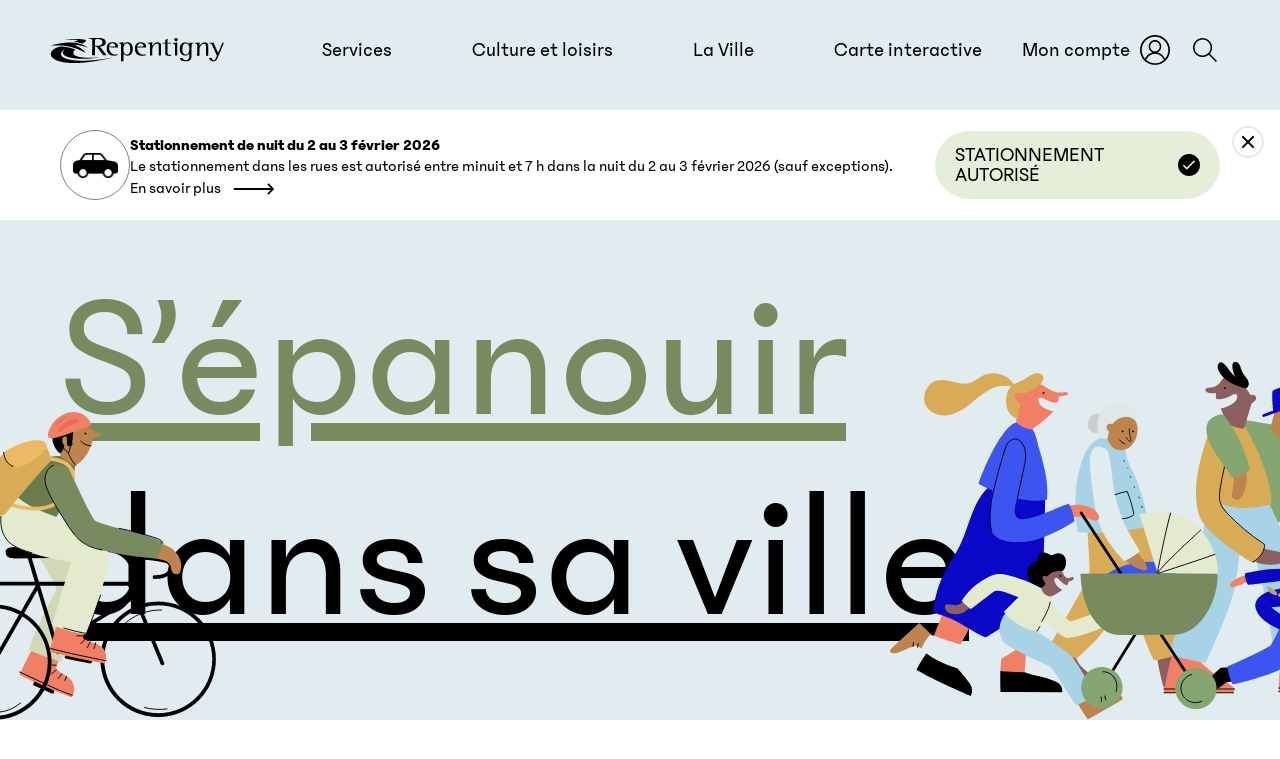

--- FILE ---
content_type: text/html; charset=UTF-8
request_url: https://repentigny.ca/?filtres%5Bnews_type%5D%5B0%5D=%22Bulletin%20municipal%22&page=2
body_size: 38133
content:

  
<!DOCTYPE html>
<html  lang="fr" dir="ltr" prefix="og: https://ogp.me/ns#">
<head>
  <meta charset="utf-8" />
<style>/* @see https://github.com/aFarkas/lazysizes#broken-image-symbol */.js img.lazyload:not([src]) { visibility: hidden; }/* @see https://github.com/aFarkas/lazysizes#automatically-setting-the-sizes-attribute */.js img.lazyloaded[data-sizes=auto] { display: block; width: 100%; }</style>
<meta name="description" content="Site Web de la Ville de Repentigny" />
<link rel="shortlink" href="https://repentigny.ca/" />
<link rel="canonical" href="https://repentigny.ca/" />
<meta name="Generator" content="Drupal 10 (https://www.drupal.org)" />
<meta name="MobileOptimized" content="width" />
<meta name="HandheldFriendly" content="true" />
<meta name="viewport" content="width=device-width, initial-scale=1.0" />
<meta property="og:image" content="https://repentigny.ca/themes/custom/repentigny/img/socials/repentigny.png?v2=" />
<link rel="icon" href="/core/misc/favicon.ico" type="image/vnd.microsoft.icon" />
<link rel="alternate" hreflang="fr" href="https://repentigny.ca/" />


        <link rel="shortcut icon" href="/themes/custom/repentigny/img/favicon/favicon.ico" type="image/vnd.microsoft.icon">
    <link rel="apple-touch-icon" sizes="180x180" href="/themes/custom/repentigny/img/favicon/apple-touch-icon.png">
    <link rel="shortcut icon" type="image/png" sizes="32x32" href="/themes/custom/repentigny/img/favicon/favicon-32x32.png">
    <link rel="shortcut icon" type="image/png" sizes="16x16" href="/themes/custom/repentigny/img/favicon/favicon-16x16.png">
    <link rel="manifest" href="/themes/custom/repentigny/img/favicon/site.webmanifest">
    <link rel="mask-icon" href="/themes/custom/repentigny/img/favicon/safari-pinned-tab.svg" color="#0c06c7">
    <meta name="msapplication-TileColor" content="#e1ecf0">
    <meta name="theme-color" content="#ffffff">

    <title>Ville de Repentigny</title>

    <script>
      var Globals = {
        langcode: 'fr',
        mapStyles: '[{"featureType":"administrative","elementType":"all","stylers":[{"visibility":"on"},{"lightness":33}]},{"featureType":"landscape","elementType":"all","stylers":[{"color":"#f7f7f7"}]},{"featureType":"poi.business","elementType":"all","stylers":[{"visibility":"off"}]},{"featureType":"poi.park","elementType":"geometry","stylers":[{"color":"#deecdb"}]},{"featureType":"poi.park","elementType":"labels","stylers":[{"visibility":"on"},{"lightness":"25"}]},{"featureType":"road","elementType":"all","stylers":[{"lightness":"25"}]},{"featureType":"road","elementType":"labels.icon","stylers":[{"visibility":"off"}]},{"featureType":"road.highway","elementType":"geometry","stylers":[{"color":"#ffffff"}]},{"featureType":"road.highway","elementType":"labels","stylers":[{"saturation":"-90"},{"lightness":"25"}]},{"featureType":"road.arterial","elementType":"all","stylers":[{"visibility":"on"}]},{"featureType":"road.arterial","elementType":"geometry","stylers":[{"color":"#ffffff"}]},{"featureType":"road.local","elementType":"geometry","stylers":[{"color":"#ffffff"}]},{"featureType":"transit.line","elementType":"all","stylers":[{"visibility":"off"}]},{"featureType":"transit.station","elementType":"all","stylers":[{"visibility":"off"}]},{"featureType":"water","elementType":"all","stylers":[{"visibility":"on"},{"color":"#e0f1f9"}]}]',
        mapCenter: '45.742016,-73.451116',
        themeDirectory: '/themes/custom/repentigny',
        theme: 'repentigny',
        baseUrl: 'https://repentigny.ca',
        baseMarkerUrl: 'https://repentigny.ca',
        mapApiKey: 'AIzaSyACWMg1dt5PQKnPhbDaS0hO8of0SiflBVM'
      };

      function gmapReady() {
        document.body.className += ' ' + 'gmap-ready';
      }

      function onYouTubeIframeAPIReady() {
        document.body.className += ' ' + 'yt-ready';
      }
    </script>

    <script type="text/javascript">
      window.didomiConfig = {
        languages: {
          enabled: [Globals.langcode],
          default: Globals.langcode
        },
        user: {
          bots: {
            consentRequired: false,
            types: ['crawlers', 'performance'],
            extraUserAgents: [],
          }
        }
      };
    </script>

    <script type="text/javascript">window.gdprAppliesGlobally=false;(function(){function n(e){if(!window.frames[e]){if(document.body&&document.body.firstChild){var t=document.body;var r=document.createElement("iframe");r.style.display="none";r.name=e;r.title=e;t.insertBefore(r,t.firstChild)}else{setTimeout(function(){n(e)},5)}}}function e(r,a,o,c,s){function e(e,t,r,n){if(typeof r!=="function"){return}if(!window[a]){window[a]=[]}var i=false;if(s){i=s(e,n,r)}if(!i){window[a].push({command:e,version:t,callback:r,parameter:n})}}e.stub=true;e.stubVersion=2;function t(n){if(!window[r]||window[r].stub!==true){return}if(!n.data){return}var i=typeof n.data==="string";var e;try{e=i?JSON.parse(n.data):n.data}catch(t){return}if(e[o]){var a=e[o];window[r](a.command,a.version,function(e,t){var r={};r[c]={returnValue:e,success:t,callId:a.callId};n.source.postMessage(i?JSON.stringify(r):r,"*")},a.parameter)}}if(typeof window[r]!=="function"){window[r]=e;if(window.addEventListener){window.addEventListener("message",t,false)}else{window.attachEvent("onmessage",t)}}}e("__tcfapi","__tcfapiBuffer","__tcfapiCall","__tcfapiReturn");n("__tcfapiLocator");(function(e,t){var r=document.createElement("link");r.rel="preconnect";r.as="script";var n=document.createElement("link");n.rel="dns-prefetch";n.as="script";var i=document.createElement("link");i.rel="preload";i.as="script";var a=document.createElement("script");a.id="spcloader";a.type="text/javascript";a["async"]=true;a.charset="utf-8";var o="https://sdk.privacy-center.org/"+e+"/loader.js?target_type=notice&target="+t;if(window.didomiConfig&&window.didomiConfig.user){var c=window.didomiConfig.user;var s=c.country;var d=c.region;if(s){o=o+"&country="+s;if(d){o=o+"&region="+d}}}r.href="https://sdk.privacy-center.org/";n.href="https://sdk.privacy-center.org/";i.href=o;a.src=o;var f=document.getElementsByTagName("script")[0];f.parentNode.insertBefore(r,f);f.parentNode.insertBefore(n,f);f.parentNode.insertBefore(i,f);f.parentNode.insertBefore(a,f)})("5d141344-fce6-48dc-852d-861baa74facd","347zxbkh")})();</script>


    <link rel="stylesheet" media="all" href="/core/themes/stable9/css/core/components/progress.module.css?t9u6zp" />
<link rel="stylesheet" media="all" href="/core/themes/stable9/css/core/components/ajax-progress.module.css?t9u6zp" />
<link rel="stylesheet" media="all" href="/core/themes/stable9/css/system/components/align.module.css?t9u6zp" />
<link rel="stylesheet" media="all" href="/core/themes/stable9/css/system/components/fieldgroup.module.css?t9u6zp" />
<link rel="stylesheet" media="all" href="/core/themes/stable9/css/system/components/container-inline.module.css?t9u6zp" />
<link rel="stylesheet" media="all" href="/core/themes/stable9/css/system/components/clearfix.module.css?t9u6zp" />
<link rel="stylesheet" media="all" href="/core/themes/stable9/css/system/components/details.module.css?t9u6zp" />
<link rel="stylesheet" media="all" href="/core/themes/stable9/css/system/components/hidden.module.css?t9u6zp" />
<link rel="stylesheet" media="all" href="/core/themes/stable9/css/system/components/item-list.module.css?t9u6zp" />
<link rel="stylesheet" media="all" href="/core/themes/stable9/css/system/components/js.module.css?t9u6zp" />
<link rel="stylesheet" media="all" href="/core/themes/stable9/css/system/components/nowrap.module.css?t9u6zp" />
<link rel="stylesheet" media="all" href="/core/themes/stable9/css/system/components/position-container.module.css?t9u6zp" />
<link rel="stylesheet" media="all" href="/core/themes/stable9/css/system/components/reset-appearance.module.css?t9u6zp" />
<link rel="stylesheet" media="all" href="/core/themes/stable9/css/system/components/resize.module.css?t9u6zp" />
<link rel="stylesheet" media="all" href="/core/themes/stable9/css/system/components/system-status-counter.css?t9u6zp" />
<link rel="stylesheet" media="all" href="/core/themes/stable9/css/system/components/system-status-report-counters.css?t9u6zp" />
<link rel="stylesheet" media="all" href="/core/themes/stable9/css/system/components/system-status-report-general-info.css?t9u6zp" />
<link rel="stylesheet" media="all" href="/core/themes/stable9/css/system/components/tablesort.module.css?t9u6zp" />
<link rel="stylesheet" media="all" href="/modules/contrib/paragraphs/css/paragraphs.unpublished.css?t9u6zp" />
<link rel="stylesheet" media="all" href="/themes/custom/repentigny/css/global.css?t9u6zp" />
<link rel="stylesheet" media="all" href="/themes/custom/repentigny/js/libraries/splidejs/css/splide-core.min.css?t9u6zp" />
<link rel="stylesheet" media="all" href="/themes/custom/repentigny/css/standalones/modules/featured-tiles.css?t9u6zp" />
<link rel="stylesheet" media="all" href="/themes/custom/repentigny/css/standalones/modules/info_banner.css?t9u6zp" />
<link rel="stylesheet" media="all" href="/themes/custom/repentigny/css/standalones/modules/maps.css?t9u6zp" />
<link rel="stylesheet" media="all" href="/themes/custom/repentigny/css/standalones/modules/sliders.css?t9u6zp" />

      

                  <!-- Google Tag Manager -->
          <script>(function (w, d, s, l, i) {
              w[l] = w[l] || [];
              w[l].push({
                'gtm.start':
                  new Date().getTime(), event: 'gtm.js'
              });
              var f = d.getElementsByTagName(s)[0],
                j = d.createElement(s), dl = l != 'dataLayer' ? '&l=' + l : '';
              j.async = true;
              j.src =
                'https://www.googletagmanager.com/gtm.js?id=' + i + dl;
              f.parentNode.insertBefore(j, f);
            })(window, document, 'script', 'dataLayer', 'GTM-P8M5L45');</script>
          <!-- End Google Tag Manager -->
        
                </head>
<body class="path-frontpage page-node-type-homepage fr node-406" data-state-is-loading="">

  <!-- Google Tag Manager (noscript) -->
  <noscript>
    <iframe src="https://www.googletagmanager.com/ns.html?id=GTM-P8M5L45"
            height="0" width="0" style="display:none;visibility:hidden"></iframe>
  </noscript>
  <!-- End Google Tag Manager (noscript) -->

<a href="#main-content" class="visually-hidden focusable skip-link">
  Passer au contenu principal
</a>



  <div class="page-wrapper dialog-off-canvas-main-canvas" data-off-canvas-main-canvas>
    


<div id="layout-container">

            <header id="layout-header" role="banner">
  <div class="logo logo-main fader">
    <a href="/" title="Lien vers l'accueil de la ville de Repentigny">
      <span aria-label="Logo de la ville de Repentigny"><svg role="img" aria-hidden="true" xmlns="http://www.w3.org/2000/svg" viewBox="0 0 289 43"  xmlns:v="https://vecta.io/nano"><path d="M26 18.5C8.8 31.3 40 40.4 83.4 33.3c-52 3.6-46.8-8.3-41.6-13.9-8.8-3.1-17.1-4.5-25-4.9l-2.9 1c-28.8 9.6-13 44.2 90.9 18C25.6 48.3 4.5 30.3 26 18.5h0zM59.1 6.1c1.6-1.3.1-2.8-2.1-3.3C50.2 1.4 38 1 23.7 3c11.8-.4 17.3-.1 21.8.4.8.1.7.6.2.8l-6.4 2.3C44.6 6.9 49.5 8 54 9.8l5.1-3.7zM0 13.2c16.8-1.4 36.8-.7 59 12.5 0 0-3.7-8-19.2-14 12.6.5 23 5.2 23 5.2C49 4.7 24.3 5.9 0 13.2h0zm289-4.9h-2.7l-7 17.3-7.5-17.3h-7.2V9c3.4.2 3.9 1.5 5.3 4.6l7.4 16.9-.7 1.7c-1.7 4.1-2.5 6.2-4.6 6.2-2.4 0-3-2.7-3-4h-4.4c0 1.7 1.3 5.8 6.7 5.9 4.8 0 6.1-3.3 8.2-8.6L289 8.3zm-44.6 22.1h3.9V19c0-3.2 3.5-9 7.2-9 3.5 0 3.5 2.4 3.5 5v15.4h3.9l.1-17c0-3.4-1.1-5.8-6-5.8-5 0-7.7 4.5-8.5 6.3h-.1V7.5l-7.7 1.1v.8c1.5.2 3.8.3 3.8 3.2l-.1 17.8zm-13-12.2c0-3.1-.6-8.8-5.8-8.8-4.8 0-5.7 5.9-5.7 10 0 4.2 1.1 9.1 6 9.1 3.6 0 5.4-4.2 5.4-7.9l.1-2.4zm3.8 12.8c0 5-1.7 9.1-10 9.1-7.2 0-9.2-2.9-9.3-5.8h4.6c.4 1.9 1.1 3.9 5.4 3.9 5.3 0 5.3-4.9 5.3-7.9v-3.5h-.1c-.9 1.3-2.5 3.5-6.3 3.5-6.2 0-9.3-4.9-9.3-11.3s2.6-11.5 9.6-11.5c3.7 0 5.5 2.5 6.2 3.6h.1V8h7.7v.8c-1.3.1-3.8.2-3.8 3.2l-.1 19zM206.5 2.8c0-1.5 1.3-2.7 2.9-2.7 1.5 0 2.8 1.2 2.8 2.7 0 1.6-1.3 2.7-2.8 2.7-1.6 0-2.9-1.2-2.9-2.7h0zm1.1 9.8c0-2.9-2.4-3-3.8-3.2v-.8l7.7-1.1-.1 22.8h-3.9l.1-17.7zm-6.2 16.1c-.6.1-1.3.2-1.9.2-2.5 0-4.3-.6-4.3-3.5l.1-15.8h6.2V8h-6.3V.7l-3.9 3.2V8h-3.9v1.6h3.9V24c0 4.5.4 6.8 7.2 6.8 1 0 1.9-.1 2.9-.3v-1.8zm-35.3 1.4h3.9V18.7c0-3.2 3.5-9 7.2-9 3.6 0 3.5 2.4 3.5 5l-.1 15.5h3.9l.1-17c0-3.4-1.1-5.7-6-5.8-5.1 0-7.7 4.5-8.5 6.3h-.1V7.3l-7.8 1.1v.8c1.5.2 3.9.3 3.8 3.2l.1 17.7zm-10.8-15.8c0-2.7-1.7-5.1-4.7-5.1-4.6 0-5.4 3.9-5.6 5.5h10.3v-.4zm3.7 15.5c-.6.2-3.1.8-6.3.8-7.4 0-11.8-4.4-11.7-12.4 0-6.9 2.8-10.9 10.2-10.9 4.7 0 8.5 2.7 8.5 8.3v.7h-14.8v1c0 4.7 3.5 11.4 10.5 11.4 1.2 0 2.5-.3 3.6-.6v1.7zm-37-9.7c0 3.2 1.2 8.5 5.7 8.5 4.7 0 5.5-6 5.5-9.7 0-3.4-.9-9.8-5.6-9.8-3.5 0-5.6 4-5.6 7.6v3.4zm-3.9-7.8c0-3-2.5-3.1-4-3.2v-.8l7.9-1.1v3.6h.1c.6-1.4 2.7-3.6 6.1-3.6 6.4 0 9.3 5 9.3 11.6 0 6.2-2.5 11.7-9 11.7-3.5 0-5.7-2.2-6.4-3.8h-.1v13.4h-3.9V12.3zm-9.6 1.8c0-2.7-1.7-5.1-4.7-5.1-4.6 0-5.4 3.9-5.6 5.5h10.3v-.4zm3.7 15.5c-.6.2-3.1.8-6.3.8-7.4 0-11.8-4.4-11.7-12.4 0-6.9 2.8-10.9 10.2-10.9 4.8 0 8.5 2.7 8.5 8.4v.7l-14.8-.1v1c0 4.6 3.5 11.4 10.5 11.4 1.2 0 2.5-.3 3.6-.6v1.7zM74.8 13.4h1.5c3.9 0 10.8 0 10.8-6.1 0-4.2-3.9-5.5-8.3-5.5-3.7 0-4 .3-4 2.9v8.7zM70 4.7c0-3.1-.9-3.2-5.6-4V0h15.8C87 0 92.6 1.3 92.6 7.7c0 5-4.8 6.7-9.7 7.2l11.2 14.9h-5.5l-11-14.7h-2.8l-.1 14.6h-4.8l.1-25z" fill-rule="evenodd"/></svg></span>
    </a>
  </div>

  <nav class="nav nav-main">
    
              <ul>
                            <li class="expanded fader dropdown section-services">
          <a href="/services" class="dropdown-toggle" data-target="#" data-toggle="dropdown" data-section="section-services" role="button" title="Services">
                        <span class="label">Services</span>
          </a>
      
                            <div class="sub-nav">
        <button class="btn btn-menu-back">
          <span aria-hidden="true" class="icon icon-arrow-bold"><svg role="img">
                    <use href="#arrow-bold" xlink:href="#arrow-bold"></use>
                  </svg></span>
          Retour
        </button>

                  <div class="nav-primary-fronted">
            <a href="https://mon-compte.repentigny.ca/" title="Accéder à mon compte">
              
              <div class="media media-image media-image-small">
  
      <picture>
                  <source media="screen and (min-width: 1440px)" type="image/webp" width="300" height="214" data-srcset="/sites/default/files/styles/nav_thumbnail_retina/public/2021-04/hero_moncompte.webp?itok=phbr9JnM 1x"/>
              <source media="screen and (min-width: 769px) and (-webkit-min-device-pixel-ratio: 2), screen and (min-width: 769px) and (min--moz-device-pixel-ratio: 2), screen and (min-width: 769px) and (-moz-min-device-pixel-ratio: 2), screen and (min-width: 769px) and (-o-min-device-pixel-ratio: 2/1), screen and (min-width: 769px) and (min-device-pixel-ratio: 2), screen and (min-width: 769px) and (min-resolution: 192dpi), screen and (min-width: 769px) and (min-resolution: 2dppx)" type="image/webp" width="300" height="214" data-srcset="/sites/default/files/styles/nav_thumbnail_retina/public/2021-04/hero_moncompte.webp?itok=phbr9JnM 1x"/>
              <source media="screen and (max-width: 600px)" type="image/webp" width="200" height="143" data-srcset="/sites/default/files/styles/nav_thumbnail/public/2021-04/hero_moncompte.webp?itok=t9ppM_BF 1x"/>
              <source type="image/webp" width="200" height="143" data-srcset="/sites/default/files/styles/nav_thumbnail/public/2021-04/hero_moncompte.webp?itok=t9ppM_BF 1x"/>
              <source media="screen and (min-width: 1440px)" type="image/png" width="300" height="214" data-srcset="/sites/default/files/styles/nav_thumbnail_retina/public/2021-04/hero_moncompte.png?itok=phbr9JnM 1x"/>
              <source media="screen and (min-width: 769px) and (-webkit-min-device-pixel-ratio: 2), screen and (min-width: 769px) and (min--moz-device-pixel-ratio: 2), screen and (min-width: 769px) and (-moz-min-device-pixel-ratio: 2), screen and (min-width: 769px) and (-o-min-device-pixel-ratio: 2/1), screen and (min-width: 769px) and (min-device-pixel-ratio: 2), screen and (min-width: 769px) and (min-resolution: 192dpi), screen and (min-width: 769px) and (min-resolution: 2dppx)" type="image/png" width="300" height="214" data-srcset="/sites/default/files/styles/nav_thumbnail_retina/public/2021-04/hero_moncompte.png?itok=phbr9JnM 1x"/>
              <source media="screen and (max-width: 600px)" type="image/png" width="200" height="143" data-srcset="/sites/default/files/styles/nav_thumbnail/public/2021-04/hero_moncompte.png?itok=t9ppM_BF 1x"/>
              <source type="image/png" width="200" height="143" data-srcset="/sites/default/files/styles/nav_thumbnail/public/2021-04/hero_moncompte.png?itok=t9ppM_BF 1x"/>
                  <img width="200" height="143" alt="Personne qui consulte son espace citoyen" class="lazyload" data-src="/sites/default/files/styles/nav_thumbnail/public/2021-04/hero_moncompte.png?itok=t9ppM_BF" src="data:image/svg+xml,%3Csvg xmlns=&#039;http://www.w3.org/2000/svg&#039; viewBox=&#039;0 0 200 143&#039;%3E%3C/svg%3E" />

  </picture>



  </div>


                              <p>Votre espace citoyen vous donne accès à des informations personnalisées et à l&#039;ensemble de vos services en ligne</p>
              
                            <span class="btn btn-form btn-form-primary">Accéder à mon compte</span>
            </a>
          </div>
        
        <ul class="dropdown-menu">
                            <li class="expanded is-split">
          <a href="/services/citoyens" data-title="Services aux citoyens">
                        <span class="label">Services aux citoyens</span>
          </a>
      
                            <ul class="dropdown-menu">
                            <li class="expanded">
          <a href="/services/citoyens/amenagement-territoire-urbanisme" data-title="Aménagement du territoire et urbanisme">
                        <span class="label">Aménagement du territoire et urbanisme</span>
          </a>
      
            </li>
                        <li class="expanded">
          <a href="/services/citoyens/animaux" data-title="Animaux">
                        <span class="label">Animaux</span>
          </a>
      
            </li>
                        <li>
          <a href="/services/citoyens/assermentation" data-title="Assermentation">
                        <span class="label">Assermentation</span>
          </a>
      
            </li>
                        <li class="expanded">
          <a href="/services/citoyens/entretien-circulation" data-title="Circulation, stationnement et travaux routiers">
                        <span class="label">Circulation, stationnement et travaux routiers</span>
          </a>
      
            </li>
                        <li class="expanded">
          <a href="/services/citoyens/cour-municipale" data-title="Cour municipale">
                        <span class="label">Cour municipale</span>
          </a>
      
            </li>
                        <li>
          <a href="/services/citoyens/collectes" data-title="Déchets, recyclage et matières organiques">
                        <span class="label">Déchets, recyclage et matières organiques</span>
          </a>
      
            </li>
                        <li class="expanded">
          <a href="/services/citoyens/environnement-developpement-durable" data-title="Environnement et transition écologique">
                        <span class="label">Environnement et transition écologique</span>
          </a>
      
            </li>
                        <li class="expanded">
          <a href="/services/citoyens/maison-logement" data-title="Maison et logement">
                        <span class="label">Maison et logement</span>
          </a>
      
            </li>
                        <li class="expanded">
          <a href="/services/type-public" data-title="Par type de public">
                        <span class="label">Par type de public</span>
          </a>
      
            </li>
                        <li>
          <a href="/services/citoyens/participation-citoyenne" data-title="Participation citoyenne">
                        <span class="label">Participation citoyenne</span>
          </a>
      
            </li>
                        <li class="expanded">
          <a href="/services/citoyens/sante-securite-publiques" data-title="Santé et sécurité publiques">
                        <span class="label">Santé et sécurité publiques</span>
          </a>
      
            </li>
                        <li class="expanded">
          <a href="/services/citoyens/subventions" data-title="Subventions pour les citoyens">
                        <span class="label">Subventions pour les citoyens</span>
          </a>
      
            </li>
                        <li class="expanded">
          <a href="/services/citoyens/taxes-evaluation-fonciere" data-title="Taxes et évaluation foncière">
                        <span class="label">Taxes et évaluation foncière</span>
          </a>
      
            </li>
                        <li>
          <a href="/services/citoyens/transports-mobilite-durable" data-title="Transports et mobilité durable">
                        <span class="label">Transports et mobilité durable</span>
          </a>
      
            </li>
                        <li class="expanded">
          <a href="/services/citoyens/vie-communautaire" data-title="Vie communautaire">
                        <span class="label">Vie communautaire</span>
          </a>
      
            </li>
              </ul>
      
            </li>
                        <li class="expanded">
          <a href="/services/entreprises-organismes" data-title="Services aux entreprises et organismes">
                        <span class="label">Services aux entreprises et organismes</span>
          </a>
      
                            <ul class="dropdown-menu">
                            <li>
          <a href="/services/entreprises-organismes/acces-promoteurs" data-title="Accès Promoteurs Repentigny (APR)">
                        <span class="label">Accès Promoteurs Repentigny (APR)</span>
          </a>
      
            </li>
                        <li>
          <a href="/services/entreprises-organismes/achat-local" data-title="Achat local">
                        <span class="label">Achat local</span>
          </a>
      
            </li>
                        <li>
          <a href="/services/entreprises-organismes/accompagnement-financement" data-title="Accompagnement et financement">
                        <span class="label">Accompagnement et financement</span>
          </a>
      
            </li>
                        <li>
          <a href="/services/entreprises-organismes/autorisations-permis" data-title="Autorisations et permis">
                        <span class="label">Autorisations et permis</span>
          </a>
      
            </li>
                        <li>
          <a href="/services/entreprises-organismes/developpement-economique" data-title="Développement économique">
                        <span class="label">Développement économique</span>
          </a>
      
            </li>
                        <li class="expanded">
          <a href="/services/entreprises-organismes/contrats-fournisseurs" data-title="Contrats et fournisseurs">
                        <span class="label">Contrats et fournisseurs</span>
          </a>
      
            </li>
                        <li>
          <a href="/services/entreprises-organismes/outils-documents" data-title="Outils et documents">
                        <span class="label">Outils et documents</span>
          </a>
      
            </li>
                        <li>
          <a href="/services/entreprises-organismes/subventions" data-title="Subventions pour les commerçants et les organismes">
                        <span class="label">Subventions pour les commerçants et les organismes</span>
          </a>
      
            </li>
              </ul>
      
            </li>
                        <li class="expanded">
          <a href="/services/en-ligne" data-title="Services en ligne">
                        <span class="label">Services en ligne</span>
          </a>
      
                            <ul class="dropdown-menu">
                            <li class="expanded">
          <a href="/comptes" data-title="Comptes en ligne">
                        <span class="label">Comptes en ligne</span>
          </a>
      
            </li>
                        <li>
          <a href="/services/citoyens/taxes-evaluation-fonciere/evaluation-fonciere" data-title="Consulter votre évaluation foncière">
                        <span class="label">Consulter votre évaluation foncière</span>
          </a>
      
            </li>
                        <li>
          <a href="/services/en-ligne/demander-permis-declarer-travaux" data-title="Demander un permis ou déclarer des travaux">
                        <span class="label">Demander un permis ou déclarer des travaux</span>
          </a>
      
            </li>
                        <li>
          <a href="/services/citoyens/sante-securite-publiques/police-prevention-criminalite/prevention#paragraph-5953" data-title="Demander une vérification d&#039;antécédents judiciaires">
                        <span class="label">Demander une vérification d&#039;antécédents judiciaires</span>
          </a>
      
            </li>
                        <li>
          <a href="/services/en-ligne/changement-adresse" data-title="Faire un changement d&#039;adresse">
                        <span class="label">Faire un changement d&#039;adresse</span>
          </a>
      
            </li>
                        <li>
          <a href="/culture-loisirs/sports/camps-de-jour" data-title="Inscrire votre enfant au camp de jour">
                        <span class="label">Inscrire votre enfant au camp de jour</span>
          </a>
      
            </li>
                        <li>
          <a href="/services/citoyens/taxes-evaluation-fonciere/evaluation-fonciere#paragraph-7263" data-title="Mise à jour du dossier de propriété">
                        <span class="label">Mise à jour du dossier de propriété</span>
          </a>
      
            </li>
                        <li>
          <a href="/services/en-ligne/carte-citoyen" data-title="Obtenir ou renouveler une carte Citoyen">
                        <span class="label">Obtenir ou renouveler une carte Citoyen</span>
          </a>
      
            </li>
                        <li>
          <a href="/services/en-ligne/payer-constat-infraction" data-title="Payer un constat d&#039;infraction">
                        <span class="label">Payer un constat d&#039;infraction</span>
          </a>
      
            </li>
                        <li>
          <a href="/services/en-ligne/recevoir-notifications" data-title="Recevoir des notifications">
                        <span class="label">Recevoir des notifications</span>
          </a>
      
            </li>
                        <li>
          <a href="/services/en-ligne/reserver-lieu" data-title="Réserver un lieu">
                        <span class="label">Réserver un lieu</span>
          </a>
      
            </li>
                        <li>
          <a href="https://mon-compte.repentigny.ca/demandes-en-ligne/securite-routiere" data-title="Signaler une problématique de sécurité routière">
                        <span class="label">Signaler une problématique de sécurité routière</span>
          </a>
      
            </li>
                        <li>
          <a href="/services/en-ligne/inscription-activite" data-title="S&#039;inscrire à une activité">
                        <span class="label">S&#039;inscrire à une activité</span>
          </a>
      
            </li>
                        <li>
          <a href="/services/en-ligne/transmettre-consommation-eau" data-title="Transmettre vos données de consommation d&#039;eau">
                        <span class="label">Transmettre vos données de consommation d&#039;eau</span>
          </a>
      
            </li>
              </ul>
      
            </li>
                </ul>
      </div>
      
            </li>
                        <li class="expanded fader dropdown section-culture">
          <a href="/culture-loisirs" class="dropdown-toggle" data-target="#" data-toggle="dropdown" data-section="section-culture" role="button" title="Culture et loisirs">
                        <span class="label">Culture et loisirs</span>
          </a>
      
                            <div class="sub-nav">
        <button class="btn btn-menu-back">
          <span aria-hidden="true" class="icon icon-arrow-bold"><svg role="img">
                    <use href="#arrow-bold" xlink:href="#arrow-bold"></use>
                  </svg></span>
          Retour
        </button>

                  <div class="nav-primary-fronted">
            <a href="/calendrier" title="Calendrier des activités">
                              <span class="h4 title title-menu-fronted">Calendrier des activités et des événements</span>
              
              <div class="media media-illustration">
  
    <img loading="lazy" src="/sites/default/files/media-illustrations/illubibliotheque.svg" alt="Personnages assis à la bibliothèque" />



</div>


                              <p>Découvrez les activités sportives et culturelles offertes dans votre ville</p>
              
                            <span class="btn btn-form btn-form-primary">Calendrier des activités</span>
            </a>
          </div>
        
        <ul class="dropdown-menu">
                            <li class="expanded">
          <a href="/culture-loisirs/culture" data-title="Culture et patrimoine">
                        <span class="label">Culture et patrimoine</span>
          </a>
      
                            <ul class="dropdown-menu">
                            <li class="expanded">
          <a href="/culture-loisirs/culture/bibliotheques" data-title="Bibliothèques">
                        <span class="label">Bibliothèques</span>
          </a>
      
            </li>
                        <li>
          <a href="https://espaceculturel.repentigny.ca/fr" data-title="Espace culturel de Repentigny">
                        <span class="label">Espace culturel de Repentigny</span>
          </a>
      
            </li>
                        <li>
          <a href="/la-ville/decouvrir-repentigny/patrimoine-histoire" data-title="Patrimoine et histoire">
                        <span class="label">Patrimoine et histoire</span>
          </a>
      
            </li>
              </ul>
      
            </li>
                        <li class="expanded is-split">
          <a href="/culture-loisirs/sports" data-title="Sports et loisirs">
                        <span class="label">Sports et loisirs</span>
          </a>
      
                            <ul class="dropdown-menu">
                            <li class="expanded">
          <a href="/culture-loisirs/sports/activites" data-title="Activités sportives et récréatives">
                        <span class="label">Activités sportives et récréatives</span>
          </a>
      
            </li>
                        <li>
          <a href="/culture-loisirs/sports/arenas-patinoires" data-title="Arénas et patinoires">
                        <span class="label">Arénas et patinoires</span>
          </a>
      
            </li>
                        <li class="expanded">
          <a href="/culture-loisirs/sports/camps-de-jour" data-title="Camps de jour de la relâche">
                        <span class="label">Camps de jour de la relâche</span>
          </a>
      
            </li>
                        <li>
          <a href="/culture-loisirs/sports/centres-sportifs-communautaires" data-title="Centres sportifs et communautaires">
                        <span class="label">Centres sportifs et communautaires</span>
          </a>
      
            </li>
                        <li>
          <a href="/actualites-publications/guide-dactivites-loisir-et-sport" data-title="Guide d’activités Loisir et Sport">
                        <span class="label">Guide d’activités Loisir et Sport</span>
          </a>
      
            </li>
                        <li>
          <a href="/culture-loisirs/sports/parcs-espaces-verts" data-title="Parcs et espaces verts">
                        <span class="label">Parcs et espaces verts</span>
          </a>
      
            </li>
                        <li class="expanded">
          <a href="/culture-loisirs/sports/piscines-jeux-deau" data-title="Piscines et jeux d&#039;eau">
                        <span class="label">Piscines et jeux d&#039;eau</span>
          </a>
      
            </li>
                        <li>
          <a href="/culture-loisirs/sports#carte-interactive?filtres%5Bvenue_sport_amenities%5D%5B%5D=&quot;Parc-plage&quot;" data-title="Parc plage">
                        <span class="label">Parc plage</span>
          </a>
      
            </li>
                        <li>
          <a href="https://repentigny.ca/#carte-interactive" data-title="Pistes cyclables">
                        <span class="label">Pistes cyclables</span>
          </a>
      
            </li>
                        <li>
          <a href="/culture-loisirs/sports/rampe-mise-a-leau" data-title="Rampe de mise à l&#039;eau">
                        <span class="label">Rampe de mise à l&#039;eau</span>
          </a>
      
            </li>
              </ul>
      
            </li>
                        <li class="expanded">
          <a href="https://recreotourismerepentigny.com/" data-title="Tourisme">
                        <span class="label">Tourisme</span>
          </a>
      
                            <ul class="dropdown-menu">
                            <li>
          <a href="/tourisme/ete" data-title="Profitez de l&#039;été à Repentigny">
                        <span class="label">Profitez de l&#039;été à Repentigny</span>
          </a>
      
            </li>
              </ul>
      
            </li>
                </ul>
      </div>
      
            </li>
                        <li class="expanded fader dropdown section-city">
          <a href="/la-ville" class="dropdown-toggle" data-target="#" data-toggle="dropdown" data-section="section-city" role="button" title="La Ville">
                        <span class="label">La Ville</span>
          </a>
      
                            <div class="sub-nav">
        <button class="btn btn-menu-back">
          <span aria-hidden="true" class="icon icon-arrow-bold"><svg role="img">
                    <use href="#arrow-bold" xlink:href="#arrow-bold"></use>
                  </svg></span>
          Retour
        </button>

        
        <ul class="dropdown-menu">
                            <li class="expanded">
          <a href="/la-ville/actualites-publications" data-title="Actualités et publications">
                        <span class="label">Actualités et publications</span>
          </a>
      
                            <ul class="dropdown-menu">
                            <li>
          <a href="/actualites-publications?filtres%5Bnews_type%5D%5B0%5D=%22Actualit%C3%A9%22&amp;filtres%5Bnews_type%5D%5B1%5D=%22Communiqu%C3%A9%20de%20presse%22" data-title="Actualités et communiqués de presse">
                        <span class="label">Actualités et communiqués de presse</span>
          </a>
      
            </li>
                        <li>
          <a href="/la-ville/actualites-publications/avis-publics" data-title="Avis publics">
                        <span class="label">Avis publics</span>
          </a>
      
            </li>
                        <li>
          <a href="/actualites-publications/guide-dactivites-loisir-et-sport" data-title="Guide d’activités Loisir et Sport">
                        <span class="label">Guide d’activités Loisir et Sport</span>
          </a>
      
            </li>
                        <li>
          <a href="https://repentigny.ca/actualites-publications?filtres%5Bnews_type%5D%5B0%5D=%22Bulletin%20municipal%22&amp;ordre%5Bnews_date%5D=%22Plus%20r%C3%A9cents%22" data-title="Bulletin municipal">
                        <span class="label">Bulletin municipal</span>
          </a>
      
            </li>
                        <li class="expanded">
          <a href="/la-ville/a-propos/documentation" data-title="Documentation">
                        <span class="label">Documentation</span>
          </a>
      
            </li>
                        <li>
          <a href="https://repentigny.ca/la-ville/actualites-publications/infolettres" data-title="Infolettres">
                        <span class="label">Infolettres</span>
          </a>
      
            </li>
                        <li>
          <a href="/actualites-publications?filtres%5Bnews_type%5D%5B0%5D=%22Plans%20et%20politiques%22" data-title="Plans et politiques">
                        <span class="label">Plans et politiques</span>
          </a>
      
            </li>
                        <li class="expanded">
          <a href="/la-ville/actualites-publications/reglements-municipaux" data-title="Règlements municipaux">
                        <span class="label">Règlements municipaux</span>
          </a>
      
            </li>
              </ul>
      
            </li>
                        <li class="expanded">
          <a href="/la-ville/a-propos" data-title="À propos">
                        <span class="label">À propos</span>
          </a>
      
                            <ul class="dropdown-menu">
                            <li>
          <a href="/la-ville/a-propos/avantia" data-title="Avantia">
                        <span class="label">Avantia</span>
          </a>
      
            </li>
                        <li>
          <a href="/la-ville/a-propos/finances" data-title="Budget et situation financière">
                        <span class="label">Budget et situation financière</span>
          </a>
      
            </li>
                        <li class="expanded">
          <a href="/la-ville/a-propos/emplois-stages" data-title="Emplois et stages">
                        <span class="label">Emplois et stages</span>
          </a>
      
            </li>
                        <li>
          <a href="/la-ville/a-propos/grands-projets" data-title="Grands projets">
                        <span class="label">Grands projets</span>
          </a>
      
            </li>
                        <li>
          <a href="/la-ville/a-propos/nous-joindre/medias-partenaires" data-title="Médias et partenaires">
                        <span class="label">Médias et partenaires</span>
          </a>
      
            </li>
                        <li>
          <a href="/la-ville/a-propos/mission-valeurs" data-title="Mission et valeurs">
                        <span class="label">Mission et valeurs</span>
          </a>
      
            </li>
                        <li class="expanded">
          <a href="/la-ville/a-propos/nous-joindre" data-title="Nous joindre">
                        <span class="label">Nous joindre</span>
          </a>
      
            </li>
                        <li>
          <a href="/la-ville/a-propos/organigramme-services" data-title="Organigramme et services">
                        <span class="label">Organigramme et services</span>
          </a>
      
            </li>
                        <li>
          <a href="/la-ville/decouvrir-repentigny/patrimoine-histoire" data-title="Patrimoine, histoire et toponymie">
                        <span class="label">Patrimoine, histoire et toponymie</span>
          </a>
      
            </li>
                        <li>
          <a href="/la-ville/decouvrir-repentigny/portrait-statistiques" data-title="Portrait et statistiques">
                        <span class="label">Portrait et statistiques</span>
          </a>
      
            </li>
                        <li>
          <a href="/actualites-publications/plan-strategique" data-title="Plan stratégique">
                        <span class="label">Plan stratégique</span>
          </a>
      
            </li>
                        <li>
          <a href="/la-ville/a-propos/prix-distinctions" data-title="Prix et distinctions">
                        <span class="label">Prix et distinctions</span>
          </a>
      
            </li>
              </ul>
      
            </li>
                        <li class="expanded">
          <a href="/la-ville/vie-democratique" data-title="Vie démocratique">
                        <span class="label">Vie démocratique</span>
          </a>
      
                            <ul class="dropdown-menu">
                            <li>
          <a href="/la-ville/vie-democratique/comites-commissions" data-title="Comités et commissions">
                        <span class="label">Comités et commissions</span>
          </a>
      
            </li>
                        <li>
          <a href="/la-ville/vie-democratique/conseil-municipal" data-title="Conseil municipal">
                        <span class="label">Conseil municipal</span>
          </a>
      
            </li>
                        <li>
          <a href="/la-ville/vie-democratique/districts" data-title="Districts">
                        <span class="label">Districts</span>
          </a>
      
            </li>
                        <li>
          <a href="/la-ville/vie-democratique/ethique-deontologie" data-title="Éthique et déontologie">
                        <span class="label">Éthique et déontologie</span>
          </a>
      
            </li>
                        <li class="expanded">
          <a href="/la-ville/vie-democratique/elections-municipales" data-title="Élections municipales">
                        <span class="label">Élections municipales</span>
          </a>
      
            </li>
                        <li class="expanded">
          <a href="/la-ville/vie-democratique/mairie-elus" data-title="Mairie et élus">
                        <span class="label">Mairie et élus</span>
          </a>
      
            </li>
                        <li>
          <a href="/la-ville/vie-democratique/ordre-repentigny" data-title="Ordre de Repentigny">
                        <span class="label">Ordre de Repentigny</span>
          </a>
      
            </li>
                        <li class="expanded">
          <a href="/services/citoyens/participation-citoyenne" data-title="Participation citoyenne">
                        <span class="label">Participation citoyenne</span>
          </a>
      
            </li>
                        <li>
          <a href="/la-ville/vie-democratique/participation-citoyenne/vivre-ensemble" data-title="Vivre-ensemble">
                        <span class="label">Vivre-ensemble</span>
          </a>
      
            </li>
              </ul>
      
            </li>
                </ul>
      </div>
      
            </li>
                        <li class="fader">
          <a href="#carte-interactive" data-title="Carte interactive">
                        <span class="label">Carte interactive</span>
          </a>
      
            </li>
              </ul>
      


  </nav>

  <div class="actions">
    <a class="btn btn-menu btn-menu-account fader" href="/comptes" title="Lien vers le portal citoyen" target="_blank">
      <span class="label" aria-hidden="true">Mon compte</span>
      <span aria-hidden="true" class="icon icon-human"><svg role="img">
                    <use href="#human" xlink:href="#human"></use>
                  </svg></span>
    </a>
    <button title="Rechercher" class="btn btn-menu btn-menu-search fader">
      <span aria-hidden="true" class="icon icon-search"><svg role="img">
                    <use href="#search" xlink:href="#search"></use>
                  </svg></span>
    </button>
    <button class="btn btn-menu btn-menu-toggle fader" aria-label="Fermer la fenêtre du menu et de la recherche globale">
      <span></span><span></span><span></span><span></span><span></span>
    </button>
  </div><div class="global-search ">
    <div class="global-search-content">
      <div class="page-section page-section-search search-block" data-filter="(type_label:node)" data-filter-refined="" data-prefilter-query-string="">
  <div class="layout-wrapper">
    <div class="search-container search-container-global-search">
      <form action="/recherche" method="get" class="global-search-form filters" data-limit="5" data-display-mode="autocomplete">
        <input name="page" value="0" type="hidden" />

        <div class="form-item form-item-search">
  <label>
    <span class="screen-reader-only">Rechercher dans tout le site</span>
    <input type="search" name="q" value="" placeholder="Que cherchez-vous?" autocomplete="off"/>
    <span aria-hidden="true" class="icon icon-search"><svg role="img">
                    <use href="#search" xlink:href="#search"></use>
                  </svg></span>
  </label>
  <button class="btn btn-global-search">Rechercher</button>
</div>


                  <p class="page-section-search-title">Sujets populaires</p>
          <nav class="nav nav-popular">
            
              <ul>
                            <li>
          <a href="/culture-loisirs/sports/activites" data-title="Activités sportives et récréatives">
                        <span class="label">Activités sportives et récréatives</span>
          </a>
      
            </li>
                        <li>
          <a href="/culture-loisirs/sports/arenas-patinoires" data-title="Arénas et patinoires">
                        <span class="label">Arénas et patinoires</span>
          </a>
      
            </li>
                        <li>
          <a href="/culture-loisirs/culture/bibliotheques" data-title="Bibliothèques">
                        <span class="label">Bibliothèques</span>
          </a>
      
            </li>
                        <li>
          <a href="/services/citoyens/collectes" data-title="Collectes">
                        <span class="label">Collectes</span>
          </a>
      
            </li>
                        <li>
          <a href="/services/en-ligne/transmettre-consommation-eau" data-title="Compteur d&#039;eau">
                        <span class="label">Compteur d&#039;eau</span>
          </a>
      
            </li>
                        <li>
          <a href="/la-ville/a-propos/grands-projets" data-title="Info-travaux">
                        <span class="label">Info-travaux</span>
          </a>
      
            </li>
                        <li>
          <a href="https://repentigny.accescite.net/60013/fr-ca/" data-title="Inscriptions Loisirs Culture">
                        <span class="label">Inscriptions Loisirs Culture</span>
          </a>
      
            </li>
                        <li>
          <a href="/services/citoyens/entretien-circulation/stationnement" data-title="Stationnement de nuit">
                        <span class="label">Stationnement de nuit</span>
          </a>
      
            </li>
                        <li>
          <a href="/services/citoyens/subventions" data-title="Subventions pour les citoyens">
                        <span class="label">Subventions pour les citoyens</span>
          </a>
      
            </li>
                        <li>
          <a href="/culture-loisirs/sports/piscines-jeux-deau" data-title="Piscines et jeux d&#039;eau">
                        <span class="label">Piscines et jeux d&#039;eau</span>
          </a>
      
            </li>
                        <li>
          <a href="/la-ville/a-propos/nous-joindre" data-title="Nous joindre">
                        <span class="label">Nous joindre</span>
          </a>
      
            </li>
              </ul>
      


          </nav>
              </form>
    </div>

    <div class="autocomplete layout-wrapper teasers-container" data-display="autocomplete">
      <div class="autocomplete-content">
        <p class="autocomplete-repeat">Suggestions pour <span class="autocomplete-value"></span></p>
        <ul class="autocomplete-list"></ul>
      </div>
    </div>
  </div>
</div>

    </div>
  </div>

  <div class="fixed-header-background">
  </div>

</header>


      
  <div id="layout-main">
              <div role="main" class="js-quickedit-main-content" id="layout-content">
                
                          <a id="main-content" class="visuallyhidden" tabindex="-1" aria-hidden="true"></a>
            <div class="region region-content">
    <div data-drupal-messages-fallback class="hidden"></div>
<article class="homepage full clearfix">
  <div class="content">

    <div class="paragraph paragraph-hero paragraph-hero-homepage">
      
<div class="info-banner green">
  <button class="btn btn-close close" aria-label="Close info banner" onclick="document.querySelector('.info-banner').style.display = 'none'">
    <span></span>
    <span></span>
  </button>
  <div class="layout-wrapper info-banner-grid">
    <div class="info-banner-flex">
      <div class="info-banner-icon"><img src="/sites/default/files/icons8-voiture-50_0.png" alt=""></div>
      <div class="info-banner-tx">
        <p class="info-banner-title">Stationnement de nuit du 2 au 3 février 2026</p>
        <p class="info-banner-desc">Le stationnement dans les rues est autorisé entre minuit et 7 h dans la nuit du 2 au 3 février 2026 (sauf exceptions). </p>

          
  <a  class="btn btn-arrow btn-arrow-small" href="https://repentigny.ca/services/citoyens/entretien-circulation/stationnement">

              <span class="label">
              En savoir plus
          </span>
        <span class="screen-reader-only">sur les stationnements</span>
  	<span class="arrow" aria-hidden="true">
          <span aria-hidden="true" class="icon icon-arrow-bold"><svg role="img">
                    <use href="#arrow-bold" xlink:href="#arrow-bold"></use>
                  </svg></span>
      <span aria-hidden="true" class="icon icon-arrow-bold"><svg role="img">
                    <use href="#arrow-bold" xlink:href="#arrow-bold"></use>
                  </svg></span>
    	</span>
  </a>

      </div>
    </div>
    <div class="info-banner-state-container">
      <div class="info-banner-state">
        <p class="info-banner-state-tx">Stationnement autorisé</p>
                <div class="info-banner-state-icon">
                      <span aria-hidden="true" class="icon icon-check"><svg role="img">
                    <use href="#check" xlink:href="#check"></use>
                  </svg></span>
                  </div>
              </div>
    </div>
  </div>
</div>
    
  <div class="layout-wrapper paragraph-hero-homepage--wrapper paragraph-hero-homepage--1">
    <h1 class="paragraph-hero-homepage--title">
              <style>
          :root {
            --c-theme: #E1ECF0;
            --c-highlight: #778B5F;
          }
        </style>
        <span>S’épanouir</span><br/> dans sa ville
          </h1>
    <img src="/themes/custom/repentigny/img/home/home1.svg" alt=" " aria-hidden="true" />
          <img src="/themes/custom/repentigny/img/home/home1_2.svg" alt=" " aria-hidden="true" />
      </div>
</div>


    <div class="page-section page-section-search search-block" data-filter="(type_label:node)" data-filter-refined="" data-prefilter-query-string="">
  <div class="layout-wrapper">
    <div class="search-container search-container-global-search">
      <form action="/recherche" method="get" class="global-search-form filters" data-limit="5" data-display-mode="autocomplete">
        <input name="page" value="0" type="hidden" />

        <div class="form-item form-item-search">
  <label>
    <span class="screen-reader-only">Rechercher dans tout le site</span>
    <input type="search" name="q" value="" placeholder="Que cherchez-vous?" autocomplete="off"/>
    <span aria-hidden="true" class="icon icon-search"><svg role="img">
                    <use href="#search" xlink:href="#search"></use>
                  </svg></span>
  </label>
  <button class="btn btn-global-search">Rechercher</button>
</div>


                  <p class="page-section-search-title">Sujets populaires</p>
          <nav class="nav nav-popular">
            
              <ul>
                            <li>
          <a href="/culture-loisirs/sports/activites" data-title="Activités sportives et récréatives">
                        <span class="label">Activités sportives et récréatives</span>
          </a>
      
            </li>
                        <li>
          <a href="/culture-loisirs/sports/arenas-patinoires" data-title="Arénas et patinoires">
                        <span class="label">Arénas et patinoires</span>
          </a>
      
            </li>
                        <li>
          <a href="/culture-loisirs/culture/bibliotheques" data-title="Bibliothèques">
                        <span class="label">Bibliothèques</span>
          </a>
      
            </li>
                        <li>
          <a href="/services/citoyens/collectes" data-title="Collectes">
                        <span class="label">Collectes</span>
          </a>
      
            </li>
                        <li>
          <a href="/services/en-ligne/transmettre-consommation-eau" data-title="Compteur d&#039;eau">
                        <span class="label">Compteur d&#039;eau</span>
          </a>
      
            </li>
                        <li>
          <a href="/la-ville/a-propos/grands-projets" data-title="Info-travaux">
                        <span class="label">Info-travaux</span>
          </a>
      
            </li>
                        <li>
          <a href="https://repentigny.accescite.net/60013/fr-ca/" data-title="Inscriptions Loisirs Culture">
                        <span class="label">Inscriptions Loisirs Culture</span>
          </a>
      
            </li>
                        <li>
          <a href="/services/citoyens/entretien-circulation/stationnement" data-title="Stationnement de nuit">
                        <span class="label">Stationnement de nuit</span>
          </a>
      
            </li>
                        <li>
          <a href="/services/citoyens/subventions" data-title="Subventions pour les citoyens">
                        <span class="label">Subventions pour les citoyens</span>
          </a>
      
            </li>
                        <li>
          <a href="/culture-loisirs/sports/piscines-jeux-deau" data-title="Piscines et jeux d&#039;eau">
                        <span class="label">Piscines et jeux d&#039;eau</span>
          </a>
      
            </li>
                        <li>
          <a href="/la-ville/a-propos/nous-joindre" data-title="Nous joindre">
                        <span class="label">Nous joindre</span>
          </a>
      
            </li>
              </ul>
      


          </nav>
              </form>
    </div>

    <div class="autocomplete layout-wrapper teasers-container" data-display="autocomplete">
      <div class="autocomplete-content">
        <p class="autocomplete-repeat">Suggestions pour <span class="autocomplete-value"></span></p>
        <ul class="autocomplete-list"></ul>
      </div>
    </div>
  </div>
</div>


    
    
  


	<section class="featured-tiles paragraph paragraph-featured-tiles paragraph-mode-default" id="paragraph-9725">
					<div class="layout-wrapper">
        <h2 class="title title-medium">
  À la Une
</h2>
        <ul class="featured-tiles" data-tiles-nb="1">
          
  


      <li class="featured-tile">
      <a href="https://www.avantiarepentigny.ca/">
        <div class="featured-tile-image">
  <div class="media media-image">
  
      <picture>
                  <source media="screen and (min-width: 1440px)" type="image/webp" width="525" height="683" data-srcset="/sites/default/files/styles/fronted_retina/public/2025-04/LOGO%20AVANTIA%201%20-%20NOIR%20SANS%20FOND.webp?h=0016920c&amp;itok=1gIoRSZL 1x"/>
              <source media="screen and (min-width: 769px) and (-webkit-min-device-pixel-ratio: 2), screen and (min-width: 769px) and (min--moz-device-pixel-ratio: 2), screen and (min-width: 769px) and (-moz-min-device-pixel-ratio: 2), screen and (min-width: 769px) and (-o-min-device-pixel-ratio: 2/1), screen and (min-width: 769px) and (min-device-pixel-ratio: 2), screen and (min-width: 769px) and (min-resolution: 192dpi), screen and (min-width: 769px) and (min-resolution: 2dppx)" type="image/webp" width="525" height="683" data-srcset="/sites/default/files/styles/fronted_retina/public/2025-04/LOGO%20AVANTIA%201%20-%20NOIR%20SANS%20FOND.webp?h=0016920c&amp;itok=1gIoRSZL 1x"/>
              <source media="screen and (max-width: 600px)" type="image/webp" width="720" height="936" data-srcset="/sites/default/files/styles/fronted_mobile/public/2025-04/LOGO%20AVANTIA%201%20-%20NOIR%20SANS%20FOND.webp?h=0016920c&amp;itok=nU_vqyp8 1x"/>
              <source type="image/webp" width="350" height="455" data-srcset="/sites/default/files/styles/fronted/public/2025-04/LOGO%20AVANTIA%201%20-%20NOIR%20SANS%20FOND.webp?h=0016920c&amp;itok=ZJxS6RCP 1x"/>
              <source media="screen and (min-width: 1440px)" type="image/png" width="525" height="683" data-srcset="/sites/default/files/styles/fronted_retina/public/2025-04/LOGO%20AVANTIA%201%20-%20NOIR%20SANS%20FOND.png?h=0016920c&amp;itok=1gIoRSZL 1x"/>
              <source media="screen and (min-width: 769px) and (-webkit-min-device-pixel-ratio: 2), screen and (min-width: 769px) and (min--moz-device-pixel-ratio: 2), screen and (min-width: 769px) and (-moz-min-device-pixel-ratio: 2), screen and (min-width: 769px) and (-o-min-device-pixel-ratio: 2/1), screen and (min-width: 769px) and (min-device-pixel-ratio: 2), screen and (min-width: 769px) and (min-resolution: 192dpi), screen and (min-width: 769px) and (min-resolution: 2dppx)" type="image/png" width="525" height="683" data-srcset="/sites/default/files/styles/fronted_retina/public/2025-04/LOGO%20AVANTIA%201%20-%20NOIR%20SANS%20FOND.png?h=0016920c&amp;itok=1gIoRSZL 1x"/>
              <source media="screen and (max-width: 600px)" type="image/png" width="720" height="936" data-srcset="/sites/default/files/styles/fronted_mobile/public/2025-04/LOGO%20AVANTIA%201%20-%20NOIR%20SANS%20FOND.png?h=0016920c&amp;itok=nU_vqyp8 1x"/>
              <source type="image/png" width="350" height="455" data-srcset="/sites/default/files/styles/fronted/public/2025-04/LOGO%20AVANTIA%201%20-%20NOIR%20SANS%20FOND.png?h=0016920c&amp;itok=ZJxS6RCP 1x"/>
                  <img width="350" height="455" alt="Avantia - Un lieu. Mille expériences." class="lazyload" data-src="/sites/default/files/styles/fronted/public/2025-04/LOGO%20AVANTIA%201%20-%20NOIR%20SANS%20FOND.png?h=0016920c&amp;itok=ZJxS6RCP" src="data:image/svg+xml,%3Csvg xmlns=&#039;http://www.w3.org/2000/svg&#039; viewBox=&#039;0 0 350 455&#039;%3E%3C/svg%3E" />

  </picture>



  </div>

</div>
        <div class="featured-tile-content">
          <h3>
  Avantia - Un lieu. Mille expériences
</h3>
          <p>
  Le futur économique de Repentigny commence ici. Un projet audacieux qui redéfinit notre façon de vivre, de travailler et qui nous permettra d’évoluer.<br />
<br />
Repentigny est en transformation, et Avantia en est le cœur battant. 
</p>
            
      <span class="btn btn-arrow btn-simple-small btn-arrow-simple featured-tile-link">
  
              <span class="label">
              En savoir plus
          </span>
        <span class="screen-reader-only">Avantia - Un lieu. Mille expériences</span>
  	<span class="arrow" aria-hidden="true">
          <span aria-hidden="true" class="icon icon-arrow"><svg role="img">
                    <use href="#arrow" xlink:href="#arrow"></use>
                  </svg></span>
      <span aria-hidden="true" class="icon icon-arrow"><svg role="img">
                    <use href="#arrow" xlink:href="#arrow"></use>
                  </svg></span>
    	</span>
			</span>
  
        </div>
      </a>
    </li>
  

        </ul>
			</div>
			</section>

  
	
	
    

		<div data-id="1" class="paragraph paragraph-events paragraph--view-mode--default" id="paragraph-1">
			<div class="layout-wrapper">
									<h2 class="title title-medium">
  Événements
</h2>
					  
  <a  class="btn btn-arrow btn-simple-small" href="/calendrier">

              <span class="label">
              Voir tous les événements
          </span>
    	<span class="arrow" aria-hidden="true">
          <span aria-hidden="true" class="icon icon-arrow-bold"><svg role="img">
                    <use href="#arrow-bold" xlink:href="#arrow-bold"></use>
                  </svg></span>
      <span aria-hidden="true" class="icon icon-arrow-bold"><svg role="img">
                    <use href="#arrow-bold" xlink:href="#arrow-bold"></use>
                  </svg></span>
    	</span>
  </a>

					<div class="splide" data-type="events">
						<div class="splide__track">
							<ul class="splide__list">
																	<li class="splide__slide">

<article class="event teaser teaser-event" data-node-id="2800">
  <a class="event-link" href="/evenement/MHN">
          
  <div class="media media-image">
  
      <picture>
                  <source media="screen and (min-width: 1440px)" type="image/webp" width="225" height="161" data-srcset="/sites/default/files/styles/event_thumbnail_retina/public/2026-01/format_repentigny_20.webp?h=6780fa27&amp;itok=erw-5uD1 1x"/>
              <source media="screen and (min-width: 769px) and (-webkit-min-device-pixel-ratio: 2), screen and (min-width: 769px) and (min--moz-device-pixel-ratio: 2), screen and (min-width: 769px) and (-moz-min-device-pixel-ratio: 2), screen and (min-width: 769px) and (-o-min-device-pixel-ratio: 2/1), screen and (min-width: 769px) and (min-device-pixel-ratio: 2), screen and (min-width: 769px) and (min-resolution: 192dpi), screen and (min-width: 769px) and (min-resolution: 2dppx)" type="image/webp" width="225" height="161" data-srcset="/sites/default/files/styles/event_thumbnail_retina/public/2026-01/format_repentigny_20.webp?h=6780fa27&amp;itok=erw-5uD1 1x"/>
              <source media="screen and (max-width: 600px)" type="image/webp" width="150" height="107" data-srcset="/sites/default/files/styles/event_thumbnail/public/2026-01/format_repentigny_20.webp?h=6780fa27&amp;itok=KMnTgjcV 1x"/>
              <source type="image/webp" width="150" height="107" data-srcset="/sites/default/files/styles/event_thumbnail/public/2026-01/format_repentigny_20.webp?h=6780fa27&amp;itok=KMnTgjcV 1x"/>
              <source media="screen and (min-width: 1440px)" type="image/png" width="225" height="161" data-srcset="/sites/default/files/styles/event_thumbnail_retina/public/2026-01/format_repentigny_20.png?h=6780fa27&amp;itok=erw-5uD1 1x"/>
              <source media="screen and (min-width: 769px) and (-webkit-min-device-pixel-ratio: 2), screen and (min-width: 769px) and (min--moz-device-pixel-ratio: 2), screen and (min-width: 769px) and (-moz-min-device-pixel-ratio: 2), screen and (min-width: 769px) and (-o-min-device-pixel-ratio: 2/1), screen and (min-width: 769px) and (min-device-pixel-ratio: 2), screen and (min-width: 769px) and (min-resolution: 192dpi), screen and (min-width: 769px) and (min-resolution: 2dppx)" type="image/png" width="225" height="161" data-srcset="/sites/default/files/styles/event_thumbnail_retina/public/2026-01/format_repentigny_20.png?h=6780fa27&amp;itok=erw-5uD1 1x"/>
              <source media="screen and (max-width: 600px)" type="image/png" width="150" height="107" data-srcset="/sites/default/files/styles/event_thumbnail/public/2026-01/format_repentigny_20.png?h=6780fa27&amp;itok=KMnTgjcV 1x"/>
              <source type="image/png" width="150" height="107" data-srcset="/sites/default/files/styles/event_thumbnail/public/2026-01/format_repentigny_20.png?h=6780fa27&amp;itok=KMnTgjcV 1x"/>
                  <img width="150" height="107" alt="Mois de l&#039;histoire des noirs" class="lazyload" data-src="/sites/default/files/styles/event_thumbnail/public/2026-01/format_repentigny_20.png?h=6780fa27&amp;itok=KMnTgjcV" src="data:image/svg+xml,%3Csvg xmlns=&#039;http://www.w3.org/2000/svg&#039; viewBox=&#039;0 0 150 107&#039;%3E%3C/svg%3E" />

  </picture>



  </div>


        <div class="content">
                  <span class="audience">
  <span>18 ans et +</span>
  <span>Grand public</span>
</span>
      <span class="h3 title title-bold title-event">Vin d'honneur à l'occasion du Mois de l'histoire des Noirs</span>
        
      <span class="btn btn-arrow">
  
    	<span class="arrow" aria-hidden="true">
          <span aria-hidden="true" class="icon icon-arrow-bold"><svg role="img">
                    <use href="#arrow-bold" xlink:href="#arrow-bold"></use>
                  </svg></span>
      <span aria-hidden="true" class="icon icon-arrow-bold"><svg role="img">
                    <use href="#arrow-bold" xlink:href="#arrow-bold"></use>
                  </svg></span>
    	</span>
			</span>
  
    </div>
    <div class="metas">
      <span class="location">
                  
  Théâtre Alphonse-Desjardins

              </span>
      <time class="datetime event-date">
        <time class="date date-split">
                        <span class="day">02</span>
                                <span class="month">février</span>
                                <span class="year">2026</span>
                  </time>
      
</time>
    </div>
  </a>
</article>
</li>
																	<li class="splide__slide">

<article class="event teaser teaser-event" data-node-id="1871">
  <a class="event-link" href="/evenement/festival-feu-et-glace">
          
  <div class="media media-image">
  
      <picture>
                  <source media="screen and (min-width: 1440px)" type="image/webp" width="225" height="161" data-srcset="/sites/default/files/styles/event_thumbnail_retina/public/2025-12/festival_feu_et_glace_1.webp?h=5dd612ff&amp;itok=tc53cI4V 1x"/>
              <source media="screen and (min-width: 769px) and (-webkit-min-device-pixel-ratio: 2), screen and (min-width: 769px) and (min--moz-device-pixel-ratio: 2), screen and (min-width: 769px) and (-moz-min-device-pixel-ratio: 2), screen and (min-width: 769px) and (-o-min-device-pixel-ratio: 2/1), screen and (min-width: 769px) and (min-device-pixel-ratio: 2), screen and (min-width: 769px) and (min-resolution: 192dpi), screen and (min-width: 769px) and (min-resolution: 2dppx)" type="image/webp" width="225" height="161" data-srcset="/sites/default/files/styles/event_thumbnail_retina/public/2025-12/festival_feu_et_glace_1.webp?h=5dd612ff&amp;itok=tc53cI4V 1x"/>
              <source media="screen and (max-width: 600px)" type="image/webp" width="150" height="107" data-srcset="/sites/default/files/styles/event_thumbnail/public/2025-12/festival_feu_et_glace_1.webp?h=5dd612ff&amp;itok=mxd9IGut 1x"/>
              <source type="image/webp" width="150" height="107" data-srcset="/sites/default/files/styles/event_thumbnail/public/2025-12/festival_feu_et_glace_1.webp?h=5dd612ff&amp;itok=mxd9IGut 1x"/>
              <source media="screen and (min-width: 1440px)" type="image/png" width="225" height="161" data-srcset="/sites/default/files/styles/event_thumbnail_retina/public/2025-12/festival_feu_et_glace_1.png?h=5dd612ff&amp;itok=tc53cI4V 1x"/>
              <source media="screen and (min-width: 769px) and (-webkit-min-device-pixel-ratio: 2), screen and (min-width: 769px) and (min--moz-device-pixel-ratio: 2), screen and (min-width: 769px) and (-moz-min-device-pixel-ratio: 2), screen and (min-width: 769px) and (-o-min-device-pixel-ratio: 2/1), screen and (min-width: 769px) and (min-device-pixel-ratio: 2), screen and (min-width: 769px) and (min-resolution: 192dpi), screen and (min-width: 769px) and (min-resolution: 2dppx)" type="image/png" width="225" height="161" data-srcset="/sites/default/files/styles/event_thumbnail_retina/public/2025-12/festival_feu_et_glace_1.png?h=5dd612ff&amp;itok=tc53cI4V 1x"/>
              <source media="screen and (max-width: 600px)" type="image/png" width="150" height="107" data-srcset="/sites/default/files/styles/event_thumbnail/public/2025-12/festival_feu_et_glace_1.png?h=5dd612ff&amp;itok=mxd9IGut 1x"/>
              <source type="image/png" width="150" height="107" data-srcset="/sites/default/files/styles/event_thumbnail/public/2025-12/festival_feu_et_glace_1.png?h=5dd612ff&amp;itok=mxd9IGut 1x"/>
                  <img width="150" height="107" alt="Festival Feu et Glace" class="lazyload" data-src="/sites/default/files/styles/event_thumbnail/public/2025-12/festival_feu_et_glace_1.png?h=5dd612ff&amp;itok=mxd9IGut" src="data:image/svg+xml,%3Csvg xmlns=&#039;http://www.w3.org/2000/svg&#039; viewBox=&#039;0 0 150 107&#039;%3E%3C/svg%3E" />

  </picture>



  </div>


        <div class="content">
                  <span class="audience">
  <span>Familles</span>
  <span>Grand public</span>
</span>
      <span class="h3 title title-bold title-event">Festival Feu et Glace</span>
        
      <span class="btn btn-arrow">
  
    	<span class="arrow" aria-hidden="true">
          <span aria-hidden="true" class="icon icon-arrow-bold"><svg role="img">
                    <use href="#arrow-bold" xlink:href="#arrow-bold"></use>
                  </svg></span>
      <span aria-hidden="true" class="icon icon-arrow-bold"><svg role="img">
                    <use href="#arrow-bold" xlink:href="#arrow-bold"></use>
                  </svg></span>
    	</span>
			</span>
  
    </div>
    <div class="metas">
      <span class="location">
                  
  Parc de l&#039;Île-Lebel

              </span>
      <time class="datetime event-date">
        <time class="date date-split">
                        <span class="day">07</span>
                  </time>
        <span class="separator"><span class="screen-reader-only"> au </span></span>
        <time class="date date-split">
                        <span class="day">15</span>
                                <span class="month">février</span>
                                <span class="year">2026</span>
                  </time>
  
</time>
    </div>
  </a>
</article>
</li>
																	<li class="splide__slide">

<article class="event teaser teaser-event" data-node-id="2779">
  <a class="event-link" href="/evenement/les-grandes-rencontres-litteraires-avec-simon-pare-poupart">
          
  <div class="media media-image media-image-small">
  
      <picture>
                  <source media="screen and (min-width: 1440px)" type="image/webp" width="225" height="161" data-srcset="/sites/default/files/styles/event_thumbnail_retina/public/2025-12/simon_pare-poupart.webp?itok=0GoHMPFs 1x"/>
              <source media="screen and (min-width: 769px) and (-webkit-min-device-pixel-ratio: 2), screen and (min-width: 769px) and (min--moz-device-pixel-ratio: 2), screen and (min-width: 769px) and (-moz-min-device-pixel-ratio: 2), screen and (min-width: 769px) and (-o-min-device-pixel-ratio: 2/1), screen and (min-width: 769px) and (min-device-pixel-ratio: 2), screen and (min-width: 769px) and (min-resolution: 192dpi), screen and (min-width: 769px) and (min-resolution: 2dppx)" type="image/webp" width="225" height="161" data-srcset="/sites/default/files/styles/event_thumbnail_retina/public/2025-12/simon_pare-poupart.webp?itok=0GoHMPFs 1x"/>
              <source media="screen and (max-width: 600px)" type="image/webp" width="150" height="107" data-srcset="/sites/default/files/styles/event_thumbnail/public/2025-12/simon_pare-poupart.webp?itok=1gCS5fYE 1x"/>
              <source type="image/webp" width="150" height="107" data-srcset="/sites/default/files/styles/event_thumbnail/public/2025-12/simon_pare-poupart.webp?itok=1gCS5fYE 1x"/>
              <source media="screen and (min-width: 1440px)" type="image/png" width="225" height="161" data-srcset="/sites/default/files/styles/event_thumbnail_retina/public/2025-12/simon_pare-poupart.png?itok=0GoHMPFs 1x"/>
              <source media="screen and (min-width: 769px) and (-webkit-min-device-pixel-ratio: 2), screen and (min-width: 769px) and (min--moz-device-pixel-ratio: 2), screen and (min-width: 769px) and (-moz-min-device-pixel-ratio: 2), screen and (min-width: 769px) and (-o-min-device-pixel-ratio: 2/1), screen and (min-width: 769px) and (min-device-pixel-ratio: 2), screen and (min-width: 769px) and (min-resolution: 192dpi), screen and (min-width: 769px) and (min-resolution: 2dppx)" type="image/png" width="225" height="161" data-srcset="/sites/default/files/styles/event_thumbnail_retina/public/2025-12/simon_pare-poupart.png?itok=0GoHMPFs 1x"/>
              <source media="screen and (max-width: 600px)" type="image/png" width="150" height="107" data-srcset="/sites/default/files/styles/event_thumbnail/public/2025-12/simon_pare-poupart.png?itok=1gCS5fYE 1x"/>
              <source type="image/png" width="150" height="107" data-srcset="/sites/default/files/styles/event_thumbnail/public/2025-12/simon_pare-poupart.png?itok=1gCS5fYE 1x"/>
                  <img width="150" height="107" alt="Simon Paré-Poupart" class="lazyload" data-src="/sites/default/files/styles/event_thumbnail/public/2025-12/simon_pare-poupart.png?itok=1gCS5fYE" src="data:image/svg+xml,%3Csvg xmlns=&#039;http://www.w3.org/2000/svg&#039; viewBox=&#039;0 0 150 107&#039;%3E%3C/svg%3E" />

  </picture>



  </div>


        <div class="content">
                  <span class="audience">
  <span>18 ans et +</span>
</span>
      <span class="h3 title title-bold title-event">Les grandes rencontres littéraires avec Simon Paré-Poupart</span>
        
      <span class="btn btn-arrow">
  
    	<span class="arrow" aria-hidden="true">
          <span aria-hidden="true" class="icon icon-arrow-bold"><svg role="img">
                    <use href="#arrow-bold" xlink:href="#arrow-bold"></use>
                  </svg></span>
      <span aria-hidden="true" class="icon icon-arrow-bold"><svg role="img">
                    <use href="#arrow-bold" xlink:href="#arrow-bold"></use>
                  </svg></span>
    	</span>
			</span>
  
    </div>
    <div class="metas">
      <span class="location">
                  
  Bibliothèque Robert-Lussier

              </span>
      <time class="datetime event-date">
        <time class="date date-split">
                        <span class="day">22</span>
                                <span class="month">février</span>
                                <span class="year">2026</span>
                  </time>
      
</time>
    </div>
  </a>
</article>
</li>
															</ul>
						</div>
					</div>
							</div>
		</div>
	
<div class="page-section page-section-venues">
  <div class="layout-wrapper layout-grid">
    <h2 class="h2 title title-large">
      Culture & Loisirs
      <span class="image image-1"><svg role="img" aria-hidden="true" width="64" height="50" viewBox="0 0 64 50" xmlns="http://www.w3.org/2000/svg"><g fill="none" fill-rule="evenodd"><path
  d="M45.36 3.814c1.227-1.365 2.59-2.689 4.3-3.379 1.71-.689 3.848-.614 5.214.616 1.855 1.67 1.603 4.6.974 7.003-1.473 5.627-4.174 10.853-6.855 16.026a16.282 16.282 0 017.123-5.705c2.272-.934 5.248-1.195 6.874.631 1.03 1.157 1.203 2.875.828 4.372-.374 1.496-1.221 2.828-2.055 4.131l-2.09 3.266c-.428.668-.88 1.36-1.565 1.77-.662.397-1.46.48-2.23.554-7.201.696-14.48 1.39-21.65.43-1.118-.15 2.229-14.016 2.592-15.126 1.76-5.386 4.74-10.367 8.54-14.59" fill="#85A671"/><path d="M41.639 24.013C39.592 16.036 35.798 8.35 29.82 2.65 27.897.816 25.006-.872 22.725.502c-2.407 1.451-2.054 4.979-1.339 7.685a209.359 209.359 0 009.782 28.533C27.53 27.157 14.431 17.96 5.995 24.545 2.179 28.908 7.598 37.23 11.38 42.29c-2.008-1.589-4.59-2.715-7.115-2.252-2.524.464-4.733 2.963-4.18 5.455.697 3.143 4.693 4.108 7.93 4.21 11.086.348 24.236.487 36.984-.128 0-7.996-1.377-17.83-3.361-25.562" fill="#788B5E"/></g></svg>
</span>
      <span class="image image-2"><svg role="img" aria-hidden="true" width="188" height="166" viewBox="0 0 188 166" xmlns="http://www.w3.org/2000/svg" xmlns:xlink="http://www.w3.org/1999/xlink"><defs><path id="a" d="M.35.058h42.495V30H.35z"/></defs><g fill="none" fill-rule="evenodd"><path d="M100.86 130.814c1.227-1.365 2.59-2.689 4.3-3.379 1.71-.689 3.848-.614 5.214.616 1.855 1.67 1.603 4.6.974 7.003-1.473 5.627-4.174 10.853-6.855 16.026a16.282 16.282 0 017.123-5.705c2.272-.934 5.248-1.195 6.874.631 1.03 1.157 1.203 2.875.828 4.372-.374 1.496-1.221 2.828-2.055 4.131l-2.09 3.266c-.428.668-.88 1.36-1.565 1.77-.662.397-1.46.48-2.23.554-7.201.696-14.48 1.39-21.65.43-1.118-.15 2.229-14.016 2.592-15.126 1.76-5.386 4.74-10.367 8.54-14.59" fill="#788B5E"/><path d="M62.47 52.58c4.672 3.691 9.646 7.271 15.395 8.726 10.035 2.54 19.42-1.57 29.73-2.43.505-.042 1.653 11.777.183 12.289-5.855 2.038-20.951 5.743-32.296 4.631-7.476-.732-21.942-10.485-24.976-12.226-1.924-1.105-4.908-10.634-5.378-13.904-.437-3.047-5.48-2.684-4.503-5.64 1.337-4.048 3.109-8.754 5.032-6.392 3.59 4.41 12.378 11.442 16.813 14.946" fill="#3C55F0"/><path d="M168.375 100.177c2.219-2.072 4.058-4.49 5.942-6.856 1.051-1.321 2.628-2.782 4.232-2.183 1.091.408 1.61 1.619 1.808 2.738.747 4.208-1.508 8.604-5.053 11.126-3.545 2.523-8.168 3.328-12.537 2.88-2.875-.294-2.79-2.19-1.003-3.546 2.07-1.57 4.603-2.283 6.61-4.159" fill="#BF834D"/><path d="M9.808 61.925c-.245 1.16-.455 2.37-.173 3.523.571 2.322 2.91 3.693 5.088 4.66 10.87 4.823 23.25 6.134 34.882 3.692.743-.156 1.527-.351 2.055-.9.533-.552.91-1.349.83-2.115-1.366-13.041-6.27-28.777-8.358-41.158-.72-4.27-1.439-4.697-6.292-5.556-4.607-.816-9.931 5.637-12.792 8.71-7.551 8.106-12.946 18.267-15.24 29.144" fill="#0C07C6"/><path d="M56.838 17.282c-2.13-2.818-1.628-4.916-2.707-8.004-.877-2.51-4.01-2.576-6.209-1.94-3.013.871-5.91.36-7.67 3.039-.794-.664-1.688 1.164-2.551 1.729-.727.475-.775 1.562-.564 2.424.212.863.602 1.725.46 2.603-.093.573-.404 1.079-.717 1.56-1.247 1.922-1.879 3.298-3.38 5.013 2.152 3.41 6.33 6.163 9.833 6.294.304.011 4.668-3.717 6.71-6.031-1.577-.785-2.447-1.414-3.235-2.812-.67-1.19-.732-1.835-.675-3.001.03-.602.32-1.38.9-1.428 1.2-.097 1.628 1.58 2.73 2.68 1.589 1.589 2.683 1.905 2.94 1.982.458-.784 1.772-3.015 1.772-3.015 1.41 1.145 2.743 2.17 3.63 1.442 1.181-1.05-.596-1.648-1.267-2.535" fill="#F17F64"/><g transform="translate(39.5 136)"><mask id="b" fill="#fff"><use xlink:href="#a"/></mask><path d="M.373 27.95c-.041.517-.062 1.087.253 1.497.4.52 1.155.56 1.81.553l38.979-.423c.326-.003.676-.014.943-.203.35-.249.446-.722.474-1.15.171-2.691-1.367-5.263-3.422-6.999-2.056-1.736-4.587-2.783-7.074-3.803-2.964-1.216-8.83-1.94-11.795-3.155.263-.688 5.187-16.812 2.029-9.338A45.535 45.535 0 019.88.685C9.277.378 8.647.05 7.969.058 5.455.09 3.395 10.805 2.837 13.008A89.725 89.725 0 00.373 27.95" fill="#000" mask="url(#b)"/></g><path d="M72.95 139.189l32.3.81c1.534.039 2.635-1.449 2.123-2.872-.908-2.526-2.856-4.727-5.147-6.243-3.433-2.273-7.572-3.258-11.572-4.212-.492-.117-2.898-.39-3.3-.694-.585-.44.313-4.81.184-7.585-.011-.252-.049-.528-.236-.7-.185-.17-.46-.192-.712-.205-3.183-.159-6.371-.378-9.557-.478-3.306-.103-3.425.517-3.827 3.662-.2 1.565-1.315 18.491-.255 18.517" fill="#000"/><path d="M78.489 55.14c3.793-.545 7.599.529 10.706 2.784 3.425 2.485 4.41 7.127 4.832 11.354 1.725 17.26-1.58 34.583-4.869 51.612-.064.331-14.759-.127-21.1-.823.49-14.072 1.472-24.194 3.63-36.059a128.262 128.262 0 01-37.325 8.076c-1.124.071-2.31.116-3.31-.407-1.571-.82-2.175-2.732-2.62-4.455-.887-3.436-1.66-7.342.245-10.331.796-1.25 2.47-2.864 3.667-3.73 6.208-4.492 36.764-16.676 46.144-18.021" fill="#E5CEB1"/><path d="M60.742 78.323a109.692 109.692 0 0115.666 8.19c5.745 3.621 11.75 9.055 11.033 15.784-.247 2.321-1.299 4.471-2.353 6.557-6.318 12.5-13.871 26.368-21.493 38.127-.31.477-21.244-8.273-20.999-8.849 5.93-13.904 10.672-22.58 15.687-34.29-14.081-1.72-38.13-3.896-45.022-7.005-4.632-2.09-5.93-6.944-5.744-12.536.13-3.945.906-6.296 1.482-10.201.315-2.132 1.913 1.01 3.331-.619 1.675-1.924 42.608 2.381 48.412 4.842" fill="#F2E3CE"/><path d="M104.13 57.36c-.77-.303-1.707-.588-2.365-.086-.353.269-.53.706-.658 1.132-1.207 4.009 1.001 8.751 4.843 10.403 2.568 1.104 5.484.894 8.27.665 2.115-.175 5.466-1.513 6.346-.523.964 1.35-1.878 3.072-3.4 3.443-3.221.784-5.163.492-8.421.185-.738.677 4.435 4.609 7.138 6.723.716.56 1.472 1.176 1.731 2.049.31 1.041-.179 2.15-.772 3.059-3.05 4.671-7.168 8.488-12.707 9.1-5.539.613-12.91-5.128-18.44-4.432-1.278.16-3.19.432-3.195 1.724-.003.582 1.595 2.753 1.967 3.2 3.559 4.298 9.049 6.629 14.382 8.25 6.885 2.094 11.773 2.16 17.58 1.724 2.458 10.959 9.32 20.915 18.61 28.215.077 9.325 4.644 17.946 9.095 26.137-4.508-.413-9.1.113-13.4 1.533-1.532.506-3.336 1.668-2.962 3.24.352 1.48 2.284 1.796 3.803 1.806l15.111.091c1.465.01 2.989.006 4.306-.635 2.593-1.26 3.494-4.443 4.119-7.261 1.658-7.479 2.192-13.264 3.85-20.743 1.145-5.164 5.15-13.395 5.717-18.654.299-2.775 3.688-11.82-5.9-18.192-11.684-7.764-19.282-9.526-23.892-18.52-1.439-2.807-4.841-10.621-6.266-13.436-2.068-4.087-13.208-5.724-17.32-7.307-6.075-2.339-1.114-.501-7.17-2.89" fill="#BF834D"/><path d="M102.07 56.487c-.33.552-.618 1.712-.563 2.378.016.193.89.291 2.422-.507.81-.422 1.441-.938 1.565-1.39.153-.558-2.768-1.577-3.424-.481" fill="#000"/><path d="M119.038 72.031c1 .13 1.998.52 2.63 1.328.742.945.967 2.249.757 3.443-.082.472-.283.994-.724 1.153-.306.11-.655.007-.917-.192-.26-.198-.448-.48-.622-.762-.51-.834-.835-1.771-1.384-2.579-.458-.675-2.278-1.303-2.278-1.303.023-.714 1.223-1.257 2.538-1.088" fill="#E54029"/><path d="M88.237 46c-4.541 7.916-14.06 23.201-13.729 23.763.393.667 1.353.883 2.204.993 1.891.242 3.813.304 5.72.185.544-.034 1.112-.09 1.566-.353.653-.38.92-1.089 1.126-1.748 1.312-4.182 4.811-10.123 7.376-13.911 0 0-3.009-6.83-4.263-8.929" fill="#22214D"/><path d="M87.287 51.732A122.941 122.941 0 0076.788 48a82.344 82.344 0 00-3.173 10.109c-.14.569-.232 1.277.21 1.648.258.216.616.237.948.241 2.44.03 4.866-.364 7.277-.757 1.483-.242 2.974-.485 4.397-.977 1.707-.59 3.918-2.467 5.053-3.976 0 0-.926-.98-1.868-1.54-.957-.57-1.319-.598-2.345-1.016" fill="#FFF"/><path d="M76.96 48.225c.01-.063.022-.13.07-.176.07-.067.186-.052.283-.032 1.782.376 3.49 1.022 5.188 1.666 2.743 1.04 5.564 2.129 7.675 4.118.204.193.416.476.282.72-.085.153-.276.217-.45.26-1.395.343-2.87.243-4.282-.021-1.423-.267-2.808-.695-4.188-1.123l-2.893-.896c-.655-.203-1.86-.546-2.104-1.279-.134-.399.101-1.077.16-1.492.084-.582.17-1.163.26-1.745" fill="#FFF"/><path d="M86.77 46s4.779 8.796 4.73 8.956c-.043.138-2.396 1.924-3.54 2.03-.603.057-1.207-.073-1.8-.203-1.221-.267-2.505-.548-3.555-1.26-.428-.29-1.101-.78-1.105-1.358-.003-.454.45-.851.67-1.219.737-1.241 4.174-6.757 4.6-6.946" fill="#FFF"/><path d="M66.615 73.407L82.65 77c3.568-7.207 6.79-13.942 9.849-22.266-4.747-2.546-11.843-3.9-16.997-5.734-.735 2.076-10.14 24.126-8.888 24.407" fill="#22214D"/><path d="M73.094 62.056c2.828-.28 6.033.521 7.347 1.706.656.592 1.198 1.53 1.027 2.476-.244 1.361.015 2.367-8.091 2.928C71.459 69.3 64.375 74 64.375 74c.07-.066-2.875-7.827-2.875-7.827 3.522-1.629 6.694-3.63 11.594-4.117" fill="#F18064"/><path d="M16.959 36.157A87.476 87.476 0 004.684 54.675C2.66 58.782.939 63.13.568 67.697c-.37 4.565.75 9.405 3.822 12.8 4.753 5.252 12.72 5.85 19.783 5.368a106.002 106.002 0 0039.064-10.412c.826-.401 1.665-.828 2.292-1.5 2.57-2.753-.507-8.48-2.927-11.366-15.34 3.75-32.463 9.82-41.888 7.083-1.492-.433-3.175-1.138-3.575-2.64-.24-.898.057-1.845.388-2.714 3.633-9.546 11.425-16.9 16.124-25.968 2.089-4.032 3.458-11.34-2.888-11.348-5.314-.006-10.635 5.491-13.804 9.157" fill="#3C55F0"/><path d="M50.708 10.822c3.517-.036 7.957-1.338 8.276-4.837.197-2.16-1.467-4.117-3.412-5.08-2.775-1.373-6.27-1.17-8.865.516-2.027 1.316-3.497 3.432-5.684 4.463-3.796 1.79-8.426-.292-11.76 1.928-3.41 2.271-3.907 3.617-5.002 9.086-1.024 5.111-5.388 5.155-7.05 6.815-7.505 7.496.5 12.287.5 12.287 6.083-6.929 10.783-8.201 14.232-8.131 1.548.031 3.206.562 4.573-.162 1.87-.99 3.944-8.22 3.323-10.24-.622-2.021-1.562-3.515-.128-5.07 1.492-1.618 3.283.554 3.283.554 2.985-2.13 4.032-2.092 7.714-2.13" fill="#000"/><path d="M118.833 60.034c2.65.13 5 .46 7.267 1.857 2.268 1.396 4.084 3.732 4.366 6.406.085.806.025 1.652-.341 2.373-.366.72-1.079 1.293-1.878 1.328-.753.033-1.45-.394-2.042-.866a11.272 11.272 0 01-2.885-3.452c-.599-1.11-.93-2.583-1.894-3.387-.563-.47-4.32-1.952-5.589-2.447-.58-.225-4.337-1.631-4.337-1.631s4.56-.317 7.333-.181" fill="#F18064"/><path d="M52.5 15.5a.5.5 0 11-1 0 .5.5 0 011 0M117.5 64.5a.5.5 0 11-1 0 .5.5 0 011 0" fill="#000"/><path d="M124.5 70c.62 2.598.055 5.324.047 8 0 .298.009.61.147.87.154.289.442.468.726.615.576.298 1.205.519 1.85.515.643-.004 1.305-.256 1.719-.771.601-.75.555-1.84.441-2.81a39.536 39.536 0 00-.773-4.41M138.5 119c-.568 1.534-.957 3.122-1.344 4.707-1.23 5.03-2.457 10.324-.98 15.293M114.5 104a35.92 35.92 0 0013-5M128.5 163a7.791 7.791 0 013-2M129.5 164l2-1M82.5 90.842a17.672 17.672 0 015 .36M83.5 92.804c1.013.014 2.025.146 3 .392M58.5 104c-5.008 10.694-11.244 23.032-16 34M46.5 135c6.244 3.243 13.205 6.137 20 8M43.5 138c1.983 1.652 4.387 2.668 6.758 3.653 4.643 1.93 9 3.982 14.242 5.347M80.5 116.83c2.998.148 5.999.261 9 .34M79.5 120.898c2.698-.036 5.396.025 8.09.182.64.037 1.296.078 1.91-.105M82.5 90c-1.992-1.617-6.687-4.834-9-6M76.5 49c4.647 1.162 9.84 2.82 14 5.239-2.436 7.775-6.038 15.258-9.185 22.761M92.5 55c-2.918 7.024-6.4 14.51-10 22M168.5 88c.867-1.34 2-2 2-2M170.5 90c.654-1.338 1.732-2.415 3-3M187.497 98c.058 1.816-.672 3.644-1.997 5M44.5 35c1.725 8.703 4.615 18.265 6 27M78.5 48a40.303 40.303 0 0111 5M85.5 46c.377 2.539 3.257 6.21 4 7" stroke="#000" stroke-linecap="round"/></g></svg>
</span>
    </h2>
          
<article class="venue-page homepage" data-node-id="407">
  <a href="/culture-loisirs/sports/piscines-jeux-deau/centre-aquatique-jacques-dupuis">
    <div class="content">
      <span class="h2 title title-bold title-venue">Centre aquatique Jacques-Dupuis</span>
              
              
      <span class="btn btn-arrow">
  
        <span class="screen-reader-only">En savoir plus sur ce lieu</span>
  	<span class="arrow" aria-hidden="true">
          <span aria-hidden="true" class="icon icon-arrow-bold"><svg role="img">
                    <use href="#arrow-bold" xlink:href="#arrow-bold"></use>
                  </svg></span>
      <span aria-hidden="true" class="icon icon-arrow-bold"><svg role="img">
                    <use href="#arrow-bold" xlink:href="#arrow-bold"></use>
                  </svg></span>
    	</span>
			</span>
  
    </div>
          <div class="media media-image media-image-small">
  
      <picture>
                  <source media="screen and (min-width: 1440px)" type="image/webp" width="300" height="150" data-srcset="/sites/default/files/styles/landscape_thumbnail/public/2021-03/ci_centre_aquatique_jacques-dupuis.webp?itok=7NknV0iu 1x"/>
              <source media="screen and (min-width: 769px) and (-webkit-min-device-pixel-ratio: 2), screen and (min-width: 769px) and (min--moz-device-pixel-ratio: 2), screen and (min-width: 769px) and (-moz-min-device-pixel-ratio: 2), screen and (min-width: 769px) and (-o-min-device-pixel-ratio: 2/1), screen and (min-width: 769px) and (min-device-pixel-ratio: 2), screen and (min-width: 769px) and (min-resolution: 192dpi), screen and (min-width: 769px) and (min-resolution: 2dppx)" type="image/webp" width="450" height="225" data-srcset="/sites/default/files/styles/landscape_thumbnail_retina/public/2021-03/ci_centre_aquatique_jacques-dupuis.webp?itok=yQ3EBoWa 1x"/>
              <source media="screen and (max-width: 600px)" type="image/webp" width="720" height="252" data-srcset="/sites/default/files/styles/landscape_wide_mobile/public/2021-03/ci_centre_aquatique_jacques-dupuis.webp?itok=kwi5qzXY 1x"/>
              <source type="image/webp" width="300" height="150" data-srcset="/sites/default/files/styles/landscape_thumbnail/public/2021-03/ci_centre_aquatique_jacques-dupuis.webp?itok=7NknV0iu 1x"/>
              <source media="screen and (min-width: 1440px)" type="image/png" width="300" height="150" data-srcset="/sites/default/files/styles/landscape_thumbnail/public/2021-03/ci_centre_aquatique_jacques-dupuis.png?itok=7NknV0iu 1x"/>
              <source media="screen and (min-width: 769px) and (-webkit-min-device-pixel-ratio: 2), screen and (min-width: 769px) and (min--moz-device-pixel-ratio: 2), screen and (min-width: 769px) and (-moz-min-device-pixel-ratio: 2), screen and (min-width: 769px) and (-o-min-device-pixel-ratio: 2/1), screen and (min-width: 769px) and (min-device-pixel-ratio: 2), screen and (min-width: 769px) and (min-resolution: 192dpi), screen and (min-width: 769px) and (min-resolution: 2dppx)" type="image/png" width="450" height="225" data-srcset="/sites/default/files/styles/landscape_thumbnail_retina/public/2021-03/ci_centre_aquatique_jacques-dupuis.png?itok=yQ3EBoWa 1x"/>
              <source media="screen and (max-width: 600px)" type="image/png" width="720" height="252" data-srcset="/sites/default/files/styles/landscape_wide_mobile/public/2021-03/ci_centre_aquatique_jacques-dupuis.png?itok=kwi5qzXY 1x"/>
              <source type="image/png" width="300" height="150" data-srcset="/sites/default/files/styles/landscape_thumbnail/public/2021-03/ci_centre_aquatique_jacques-dupuis.png?itok=7NknV0iu 1x"/>
                  <img width="300" height="150" alt="Façade du Centre aquatique Jacques-Dupuis avec fleurs" class="lazyload" data-src="/sites/default/files/styles/landscape_thumbnail/public/2021-03/ci_centre_aquatique_jacques-dupuis.png?itok=7NknV0iu" src="data:image/svg+xml,%3Csvg xmlns=&#039;http://www.w3.org/2000/svg&#039; viewBox=&#039;0 0 300 150&#039;%3E%3C/svg%3E" />

  </picture>



  </div>

      </a>
</article>

          
<article class="venue-page homepage" data-node-id="1055">
  <a href="/culture-loisirs/culture/espace-culturel/cadd">
    <div class="content">
      <span class="h2 title title-bold title-venue">Centre d'art Diane-Dufresne</span>
              
              
      <span class="btn btn-arrow">
  
        <span class="screen-reader-only">En savoir plus sur ce lieu</span>
  	<span class="arrow" aria-hidden="true">
          <span aria-hidden="true" class="icon icon-arrow-bold"><svg role="img">
                    <use href="#arrow-bold" xlink:href="#arrow-bold"></use>
                  </svg></span>
      <span aria-hidden="true" class="icon icon-arrow-bold"><svg role="img">
                    <use href="#arrow-bold" xlink:href="#arrow-bold"></use>
                  </svg></span>
    	</span>
			</span>
  
    </div>
          <div class="media media-image media-image-small">
  
      <picture>
                  <source media="screen and (min-width: 1440px)" type="image/webp" width="300" height="150" data-srcset="/sites/default/files/styles/landscape_thumbnail/public/2023-01/ci_centre-dart-diane-dufresne_0.webp?h=2bad49c3&amp;itok=TD0N42cL 1x"/>
              <source media="screen and (min-width: 769px) and (-webkit-min-device-pixel-ratio: 2), screen and (min-width: 769px) and (min--moz-device-pixel-ratio: 2), screen and (min-width: 769px) and (-moz-min-device-pixel-ratio: 2), screen and (min-width: 769px) and (-o-min-device-pixel-ratio: 2/1), screen and (min-width: 769px) and (min-device-pixel-ratio: 2), screen and (min-width: 769px) and (min-resolution: 192dpi), screen and (min-width: 769px) and (min-resolution: 2dppx)" type="image/webp" width="450" height="225" data-srcset="/sites/default/files/styles/landscape_thumbnail_retina/public/2023-01/ci_centre-dart-diane-dufresne_0.webp?h=2bad49c3&amp;itok=8-E_eg4M 1x"/>
              <source media="screen and (max-width: 600px)" type="image/webp" width="720" height="252" data-srcset="/sites/default/files/styles/landscape_wide_mobile/public/2023-01/ci_centre-dart-diane-dufresne_0.webp?h=8431a8d3&amp;itok=BLQp6KjD 1x"/>
              <source type="image/webp" width="300" height="150" data-srcset="/sites/default/files/styles/landscape_thumbnail/public/2023-01/ci_centre-dart-diane-dufresne_0.webp?h=2bad49c3&amp;itok=TD0N42cL 1x"/>
              <source media="screen and (min-width: 1440px)" type="image/png" width="300" height="150" data-srcset="/sites/default/files/styles/landscape_thumbnail/public/2023-01/ci_centre-dart-diane-dufresne_0.png?h=2bad49c3&amp;itok=TD0N42cL 1x"/>
              <source media="screen and (min-width: 769px) and (-webkit-min-device-pixel-ratio: 2), screen and (min-width: 769px) and (min--moz-device-pixel-ratio: 2), screen and (min-width: 769px) and (-moz-min-device-pixel-ratio: 2), screen and (min-width: 769px) and (-o-min-device-pixel-ratio: 2/1), screen and (min-width: 769px) and (min-device-pixel-ratio: 2), screen and (min-width: 769px) and (min-resolution: 192dpi), screen and (min-width: 769px) and (min-resolution: 2dppx)" type="image/png" width="450" height="225" data-srcset="/sites/default/files/styles/landscape_thumbnail_retina/public/2023-01/ci_centre-dart-diane-dufresne_0.png?h=2bad49c3&amp;itok=8-E_eg4M 1x"/>
              <source media="screen and (max-width: 600px)" type="image/png" width="720" height="252" data-srcset="/sites/default/files/styles/landscape_wide_mobile/public/2023-01/ci_centre-dart-diane-dufresne_0.png?h=8431a8d3&amp;itok=BLQp6KjD 1x"/>
              <source type="image/png" width="300" height="150" data-srcset="/sites/default/files/styles/landscape_thumbnail/public/2023-01/ci_centre-dart-diane-dufresne_0.png?h=2bad49c3&amp;itok=TD0N42cL 1x"/>
                  <img width="300" height="150" alt="Centre d&#039;art Diane-Dufresne" class="lazyload" data-src="/sites/default/files/styles/landscape_thumbnail/public/2023-01/ci_centre-dart-diane-dufresne_0.png?h=2bad49c3&amp;itok=TD0N42cL" src="data:image/svg+xml,%3Csvg xmlns=&#039;http://www.w3.org/2000/svg&#039; viewBox=&#039;0 0 300 150&#039;%3E%3C/svg%3E" />

  </picture>



  </div>

      </a>
</article>

          
<article class="venue-page homepage" data-node-id="408">
  <a href="/culture-loisirs/culture/bibliotheques/robert-lussier">
    <div class="content">
      <span class="h2 title title-bold title-venue">Bibliothèque Robert-Lussier</span>
              
              
      <span class="btn btn-arrow">
  
        <span class="screen-reader-only">En savoir plus sur ce lieu</span>
  	<span class="arrow" aria-hidden="true">
          <span aria-hidden="true" class="icon icon-arrow-bold"><svg role="img">
                    <use href="#arrow-bold" xlink:href="#arrow-bold"></use>
                  </svg></span>
      <span aria-hidden="true" class="icon icon-arrow-bold"><svg role="img">
                    <use href="#arrow-bold" xlink:href="#arrow-bold"></use>
                  </svg></span>
    	</span>
			</span>
  
    </div>
          <div class="media media-image media-image-small">
  
      <picture>
                  <source media="screen and (min-width: 1440px)" type="image/webp" width="300" height="150" data-srcset="/sites/default/files/styles/landscape_thumbnail/public/2021-03/ci_bibliotheque_robert-lussier.webp?itok=BQrfExT6 1x"/>
              <source media="screen and (min-width: 769px) and (-webkit-min-device-pixel-ratio: 2), screen and (min-width: 769px) and (min--moz-device-pixel-ratio: 2), screen and (min-width: 769px) and (-moz-min-device-pixel-ratio: 2), screen and (min-width: 769px) and (-o-min-device-pixel-ratio: 2/1), screen and (min-width: 769px) and (min-device-pixel-ratio: 2), screen and (min-width: 769px) and (min-resolution: 192dpi), screen and (min-width: 769px) and (min-resolution: 2dppx)" type="image/webp" width="450" height="225" data-srcset="/sites/default/files/styles/landscape_thumbnail_retina/public/2021-03/ci_bibliotheque_robert-lussier.webp?itok=agdRuV0r 1x"/>
              <source media="screen and (max-width: 600px)" type="image/webp" width="720" height="252" data-srcset="/sites/default/files/styles/landscape_wide_mobile/public/2021-03/ci_bibliotheque_robert-lussier.webp?itok=4GuZhah8 1x"/>
              <source type="image/webp" width="300" height="150" data-srcset="/sites/default/files/styles/landscape_thumbnail/public/2021-03/ci_bibliotheque_robert-lussier.webp?itok=BQrfExT6 1x"/>
              <source media="screen and (min-width: 1440px)" type="image/jpeg" width="300" height="150" data-srcset="/sites/default/files/styles/landscape_thumbnail/public/2021-03/ci_bibliotheque_robert-lussier.jpg?itok=BQrfExT6 1x"/>
              <source media="screen and (min-width: 769px) and (-webkit-min-device-pixel-ratio: 2), screen and (min-width: 769px) and (min--moz-device-pixel-ratio: 2), screen and (min-width: 769px) and (-moz-min-device-pixel-ratio: 2), screen and (min-width: 769px) and (-o-min-device-pixel-ratio: 2/1), screen and (min-width: 769px) and (min-device-pixel-ratio: 2), screen and (min-width: 769px) and (min-resolution: 192dpi), screen and (min-width: 769px) and (min-resolution: 2dppx)" type="image/jpeg" width="450" height="225" data-srcset="/sites/default/files/styles/landscape_thumbnail_retina/public/2021-03/ci_bibliotheque_robert-lussier.jpg?itok=agdRuV0r 1x"/>
              <source media="screen and (max-width: 600px)" type="image/jpeg" width="720" height="252" data-srcset="/sites/default/files/styles/landscape_wide_mobile/public/2021-03/ci_bibliotheque_robert-lussier.jpg?itok=4GuZhah8 1x"/>
              <source type="image/jpeg" width="300" height="150" data-srcset="/sites/default/files/styles/landscape_thumbnail/public/2021-03/ci_bibliotheque_robert-lussier.jpg?itok=BQrfExT6 1x"/>
                  <img width="300" height="150" alt="Façade de la bibliothèque Robert-Lussier" class="lazyload" data-src="/sites/default/files/styles/landscape_thumbnail/public/2021-03/ci_bibliotheque_robert-lussier.jpg?itok=BQrfExT6" src="data:image/svg+xml,%3Csvg xmlns=&#039;http://www.w3.org/2000/svg&#039; viewBox=&#039;0 0 300 150&#039;%3E%3C/svg%3E" />

  </picture>



  </div>

      </a>
</article>

      </div>
</div>


          <section class="page-section page-section-news">
  <div class="layout-wrapper">
    <div class="tabs">
      <div class="tabs-handles">
                  <label class="btn btn-primary-filter is-active" tabindex="0">
            Nouvelles
            <input class="tab-handler screen-reader-only" type="radio" value="news" name="tab">
          </label>
                          <label class="btn btn-primary-filter " tabindex="0">
            Publications
            <input class="tab-handler screen-reader-only" type="radio" value="publications" name="tab">
          </label>
              </div>
      <ul class="tabs-content">
                      <li class="tab is-active" id="tab-news">
                              
<article class="news teaser" data-node-id="3013">
  <a class="layout-grid" href="/actualites-publications/investissements-dans-nos-infrastructures-et-devoilement-des-nouvelles">
          <time>
        <span class="day">27</span>
        <span class="month">janvier</span>
        <span class="year">2026</span>
      </time>
        <div class="content">
      <span class="h2 title title-bold title-news">Investissements dans nos infrastructures et dévoilement des nouvelles commissions</span>
              
  <div class="layout-wysiwyg">
      <p>Faits saillants du conseil municipal de Repentigny du 20 janvier 2026</p>



  </div>

          </div>
  </a>
</article>

                              
<article class="news teaser" data-node-id="3011">
  <a class="layout-grid" href="/actualites-publications/surveillance-accrue-dans-les-sentiers-partout-au-quebec">
          <time>
        <span class="day">22</span>
        <span class="month">janvier</span>
        <span class="year">2026</span>
      </time>
        <div class="content">
      <span class="h2 title title-bold title-news">Surveillance accrue dans les sentiers, partout au Québec</span>
              
  <div class="layout-wysiwyg">
      <p>Opération nationale concertée motoneige</p>



  </div>

          </div>
  </a>
</article>

                              
<article class="news teaser" data-node-id="3007">
  <a class="layout-grid" href="/actualites-publications/fin-des-travaux-sur-la-rue-notre-dame-0">
          <time>
        <span class="day">22</span>
        <span class="month">décembre</span>
        <span class="year">2025</span>
      </time>
        <div class="content">
      <span class="h2 title title-bold title-news">Fin des travaux sur la rue Notre-Dame</span>
          </div>
  </a>
</article>

                          </li>
                                <li class="tab " id="tab-publications">
                              
<article class="publication teaser" data-node-id="955">
      <a class="layout-grid" href="https://repentigny.ca/sites/default/files/2026-01/ville-repentigny_reglement-252-10_reglement-concernant-la-fourniture-lutilisation-et-la-tarification-de-leau_2026-01.pdf" download="ville-repentigny_reglement-252-10_reglement-concernant-la-fourniture-lutilisation-et-la-tarification-de-leau_2026-01.pdf" >
  
          <time class="date">
        <span class="day">27</span>
        <span class="month">janvier</span>
        <span class="year">2026</span>
      </time>
    
    <div class="content">
      <span class="h2 title title-bold title-news">Règlement concernant la fourniture, l'utilisation et la tarification de l'eau potable (252)<span aria-hidden="true" class="icon icon-download"><svg role="img">
                    <use href="#download" xlink:href="#download"></use>
                  </svg></span></span>

              <p class="metadatas"><span class="type">(pdf</span><span class="type">,&nbsp;336.33 KB)</span></p>
      
          </div>
  </a>
</article>

                              
<article class="publication teaser" data-node-id="3012">
      <a class="layout-grid" href="/actualites-publications/reglement-de-controle-interimaire-en-lien-avec-la-revision-du-plan-et-des">
  
          <time class="date">
        <span class="day">27</span>
        <span class="month">janvier</span>
        <span class="year">2026</span>
      </time>
    
    <div class="content">
      <span class="h2 title title-bold title-news">Règlement de contrôle intérimaire en lien avec la révision du plan et des règlements d’urbanisme pour les zones H3-179 et H5-209 (681)</span>

      
          </div>
  </a>
</article>

                              
<article class="publication teaser" data-node-id="2092">
      <a class="layout-grid" href="/actualites-publications/guides-des-parents-camps-de-jour-aquatiques-et-camps-de-jour-de-la-ville">
  
          <time class="date">
        <span class="day">12</span>
        <span class="month">janvier</span>
        <span class="year">2026</span>
      </time>
    
    <div class="content">
      <span class="h2 title title-bold title-news">Guides des parents - Camps de jour aquatiques et camps de jour de la Ville</span>

      
          </div>
  </a>
</article>

                          </li>
                </ul>
    </div>
      
  <a  class="btn btn-arrow btn-more-content" href="/actualites-publications">

              <span class="label">
              Toutes les actualités
          </span>
    	<span class="arrow" aria-hidden="true">
          <span aria-hidden="true" class="icon icon-arrow-bold"><svg role="img">
                    <use href="#arrow-bold" xlink:href="#arrow-bold"></use>
                  </svg></span>
      <span aria-hidden="true" class="icon icon-arrow-bold"><svg role="img">
                    <use href="#arrow-bold" xlink:href="#arrow-bold"></use>
                  </svg></span>
    	</span>
  </a>


  </div>
</section>

      </div>
</article>

  </div>

              </div>
    
        
          <footer id="layout-footer" role="contentinfo">
  <div class="container">
    <div>
      <div class="logo logo-footer">
        <a href="/" title="Lien vers l'accueil du site de la Ville de Repentigny"><svg role="img" aria-hidden="true" xmlns="http://www.w3.org/2000/svg" viewBox="0 0 289 43"  xmlns:v="https://vecta.io/nano"><path d="M26 18.5C8.8 31.3 40 40.4 83.4 33.3c-52 3.6-46.8-8.3-41.6-13.9-8.8-3.1-17.1-4.5-25-4.9l-2.9 1c-28.8 9.6-13 44.2 90.9 18C25.6 48.3 4.5 30.3 26 18.5h0zM59.1 6.1c1.6-1.3.1-2.8-2.1-3.3C50.2 1.4 38 1 23.7 3c11.8-.4 17.3-.1 21.8.4.8.1.7.6.2.8l-6.4 2.3C44.6 6.9 49.5 8 54 9.8l5.1-3.7zM0 13.2c16.8-1.4 36.8-.7 59 12.5 0 0-3.7-8-19.2-14 12.6.5 23 5.2 23 5.2C49 4.7 24.3 5.9 0 13.2h0zm289-4.9h-2.7l-7 17.3-7.5-17.3h-7.2V9c3.4.2 3.9 1.5 5.3 4.6l7.4 16.9-.7 1.7c-1.7 4.1-2.5 6.2-4.6 6.2-2.4 0-3-2.7-3-4h-4.4c0 1.7 1.3 5.8 6.7 5.9 4.8 0 6.1-3.3 8.2-8.6L289 8.3zm-44.6 22.1h3.9V19c0-3.2 3.5-9 7.2-9 3.5 0 3.5 2.4 3.5 5v15.4h3.9l.1-17c0-3.4-1.1-5.8-6-5.8-5 0-7.7 4.5-8.5 6.3h-.1V7.5l-7.7 1.1v.8c1.5.2 3.8.3 3.8 3.2l-.1 17.8zm-13-12.2c0-3.1-.6-8.8-5.8-8.8-4.8 0-5.7 5.9-5.7 10 0 4.2 1.1 9.1 6 9.1 3.6 0 5.4-4.2 5.4-7.9l.1-2.4zm3.8 12.8c0 5-1.7 9.1-10 9.1-7.2 0-9.2-2.9-9.3-5.8h4.6c.4 1.9 1.1 3.9 5.4 3.9 5.3 0 5.3-4.9 5.3-7.9v-3.5h-.1c-.9 1.3-2.5 3.5-6.3 3.5-6.2 0-9.3-4.9-9.3-11.3s2.6-11.5 9.6-11.5c3.7 0 5.5 2.5 6.2 3.6h.1V8h7.7v.8c-1.3.1-3.8.2-3.8 3.2l-.1 19zM206.5 2.8c0-1.5 1.3-2.7 2.9-2.7 1.5 0 2.8 1.2 2.8 2.7 0 1.6-1.3 2.7-2.8 2.7-1.6 0-2.9-1.2-2.9-2.7h0zm1.1 9.8c0-2.9-2.4-3-3.8-3.2v-.8l7.7-1.1-.1 22.8h-3.9l.1-17.7zm-6.2 16.1c-.6.1-1.3.2-1.9.2-2.5 0-4.3-.6-4.3-3.5l.1-15.8h6.2V8h-6.3V.7l-3.9 3.2V8h-3.9v1.6h3.9V24c0 4.5.4 6.8 7.2 6.8 1 0 1.9-.1 2.9-.3v-1.8zm-35.3 1.4h3.9V18.7c0-3.2 3.5-9 7.2-9 3.6 0 3.5 2.4 3.5 5l-.1 15.5h3.9l.1-17c0-3.4-1.1-5.7-6-5.8-5.1 0-7.7 4.5-8.5 6.3h-.1V7.3l-7.8 1.1v.8c1.5.2 3.9.3 3.8 3.2l.1 17.7zm-10.8-15.8c0-2.7-1.7-5.1-4.7-5.1-4.6 0-5.4 3.9-5.6 5.5h10.3v-.4zm3.7 15.5c-.6.2-3.1.8-6.3.8-7.4 0-11.8-4.4-11.7-12.4 0-6.9 2.8-10.9 10.2-10.9 4.7 0 8.5 2.7 8.5 8.3v.7h-14.8v1c0 4.7 3.5 11.4 10.5 11.4 1.2 0 2.5-.3 3.6-.6v1.7zm-37-9.7c0 3.2 1.2 8.5 5.7 8.5 4.7 0 5.5-6 5.5-9.7 0-3.4-.9-9.8-5.6-9.8-3.5 0-5.6 4-5.6 7.6v3.4zm-3.9-7.8c0-3-2.5-3.1-4-3.2v-.8l7.9-1.1v3.6h.1c.6-1.4 2.7-3.6 6.1-3.6 6.4 0 9.3 5 9.3 11.6 0 6.2-2.5 11.7-9 11.7-3.5 0-5.7-2.2-6.4-3.8h-.1v13.4h-3.9V12.3zm-9.6 1.8c0-2.7-1.7-5.1-4.7-5.1-4.6 0-5.4 3.9-5.6 5.5h10.3v-.4zm3.7 15.5c-.6.2-3.1.8-6.3.8-7.4 0-11.8-4.4-11.7-12.4 0-6.9 2.8-10.9 10.2-10.9 4.8 0 8.5 2.7 8.5 8.4v.7l-14.8-.1v1c0 4.6 3.5 11.4 10.5 11.4 1.2 0 2.5-.3 3.6-.6v1.7zM74.8 13.4h1.5c3.9 0 10.8 0 10.8-6.1 0-4.2-3.9-5.5-8.3-5.5-3.7 0-4 .3-4 2.9v8.7zM70 4.7c0-3.1-.9-3.2-5.6-4V0h15.8C87 0 92.6 1.3 92.6 7.7c0 5-4.8 6.7-9.7 7.2l11.2 14.9h-5.5l-11-14.7h-2.8l-.1 14.6h-4.8l.1-25z" fill-rule="evenodd"/></svg></a>
      </div>
      <nav class="nav nav-socials">
        <ul>
                      <li>
              <a href="https://www.facebook.com/VilleRepentigny" title="Facebook" target="_blank">
                <span aria-hidden="true" class="icon icon-facebook"><svg role="img">
                    <use href="#facebook" xlink:href="#facebook"></use>
                  </svg></span>
                <span class="screen-reader-only">Facebook</span>
              </a>
            </li>
                                <li>
              <a href="https://twitter.com/villerepentigny" title="Twitter" target="_blank">
                <span aria-hidden="true" class="icon icon-twitter"><svg role="img">
                    <use href="#twitter" xlink:href="#twitter"></use>
                  </svg></span>
                <span class="screen-reader-only">Twitter</span>
              </a>
            </li>
                                <li>
              <a href="https://www.youtube.com/user/VilleDeRepentigny" title="Youtube" target="_blank">
                <span aria-hidden="true" class="icon icon-youtube"><svg role="img">
                    <use href="#youtube" xlink:href="#youtube"></use>
                  </svg></span>
                <span class="screen-reader-only">YouTube</span>
              </a>
            </li>
                                <li>
              <a href="https://www.instagram.com/villerepentigny" title="Instagram" target="_blank">
                <span aria-hidden="true" class="icon icon-instagram"><svg role="img">
                    <use href="#instagram" xlink:href="#instagram"></use>
                  </svg></span>
                <span class="screen-reader-only">Instagram</span>
              </a>
            </li>
                            </ul>
      </nav>
    </div>
    <div class="newsletter-footer">
      <p class="newsletter-footer-title h3">Inscrivez-vous à <span>l'infolettre.</span></p>
        
  <a  class="btn btn-arrow btn-arrow-box" href="/la-ville/actualites-publications/infolettres">

              <span class="label">
              S’inscrire en ligne
          </span>
    	<span class="arrow" aria-hidden="true">
          <span aria-hidden="true" class="icon icon-arrow"><svg role="img">
                    <use href="#arrow" xlink:href="#arrow"></use>
                  </svg></span>
      <span aria-hidden="true" class="icon icon-arrow"><svg role="img">
                    <use href="#arrow" xlink:href="#arrow"></use>
                  </svg></span>
    	</span>
  </a>

    </div>
    <nav class="nav nav-footer">
      
              <ul>
                            <li>
          <a href="/la-ville/a-propos" data-title="À propos">
                        <span class="label">À propos</span>
          </a>
      
            </li>
                        <li>
          <a href="/la-ville/a-propos/nous-joindre" data-title="Nous joindre">
                        <span class="label">Nous joindre</span>
          </a>
      
            </li>
                        <li>
          <a href="https://mon-compte.repentigny.ca" data-title="Mon compte">
                        <span class="label">Mon compte</span>
          </a>
      
            </li>
                        <li>
          <a href="/services/en-ligne" data-title="Services en ligne">
                        <span class="label">Services en ligne</span>
          </a>
      
            </li>
                        <li>
          <a href="/la-ville/a-propos/emplois-stages" data-title="Emplois et stages">
                        <span class="label">Emplois et stages</span>
          </a>
      
            </li>
                        <li>
          <a href="/actualites-publications" data-title="Actualités et publications">
                        <span class="label">Actualités et publications</span>
          </a>
      
            </li>
                        <li>
          <a href="/la-ville/a-propos/nous-joindre/medias-partenaires" data-title="Médias et partenaires">
                        <span class="label">Médias et partenaires</span>
          </a>
      
            </li>
                        <li>
          <a href="https://villerepentignyqcca.sharepoint.com/sites/Intranet-Repentigny" data-title="Intranet">
                        <span class="label">Intranet</span>
          </a>
      
            </li>
              </ul>
      


    </nav>
    <div class="copyright">
      <small> &copy; 2026 Tous droits réservés <strong>Ville de Repentigny</strong></small>
              <a href="/la-ville/a-propos/documentation/politique-confidentialite">Conditions d’utilisation</a>
        <a href="javascript:Didomi.preferences.show()">Options de consentement</a>
          </div>
  </div>
</footer>
<span style="display:none" aria-hidden="true"><svg role="img" aria-hidden="true" xmlns="http://www.w3.org/2000/svg" xmlns:xlink="http://www.w3.org/1999/xlink">
<defs>
<circle id="human-a" cx="12" cy="12" r="12"/>
</defs>
<symbol id="alert" viewBox="0 0 32 32"><path d="M16 0C7.2 0 0 7.2 0 16s7.2 16 16 16 16-7.2 16-16S24.8 0 16 0zm-.2 25.2h-.1a1.79 1.79 0 1 1 0-3.6h.1a1.79 1.79 0 1 1 0 3.6zm3.6-13.6l-1.6 5.9c-.3.9-1 1.5-2 1.5-.9 0-1.8-.6-2-1.5l-1.7-5.9C11.5 9.3 13.3 7 15.8 7s4.3 2.3 3.6 4.6z" fill-rule="evenodd"/></symbol>
<symbol id="arrow-bold" viewBox="0 0 64 19"><path d="M55.2.4L53 2.3 58.5 8H0v3h58.5L53 16.7l2.2 1.9L64 9.5z"/></symbol>
<symbol id="arrow-down" viewBox="0 0 14 13.7"><path d="M13.2 6.3l-5.6 5.1V0H6.4v11.4L.8 6.3l-.8.9 7 6.5 7-6.5z"/></symbol>
<symbol id="arrow-long" viewBox="0 0 51 15"><path d="M44.731.5l6.313 6.84-6.313 6.838-.734-.678 5.25-5.689H0v-1h49.196l-5.2-5.633.735-.678z" fill="currentColor"/></symbol>
<symbol id="arrow-slider" viewBox="0 0 40 40"> <path d="M18.4,2.3l14.6,16H0.4v3.4H33l-14.6,16L21,40l18.6-20L21,0L18.4,2.3z"/> </symbol>
<symbol id="arrow-small" viewBox="0 0 23 21"><path d="M2 10.281L11.5 1.5l9.5 8.781-.942 1.022-7.913-7.313L12 19.5h-1.39l.145-15.419-7.813 7.222L2 10.281z" fill="currentColor" stroke="currentColor" stroke-width="1.75" fill-rule="evenodd"/></symbol>
<symbol id="arrow" viewBox="0 0 64 17.8"><path d="M55.8 0l-1.4 1.2 6.2 6.7H0v1.9h60.6l-6.2 6.8 1.4 1.2L64 8.9z"/></symbol>
<symbol id="arrowright" viewBox="0 0 32 32"><path clip-rule="evenodd" d="m2.4-4v25.8l-10.9-10.9-2.3 2.3 13.6 13.7 1.2 1.1 1.2-1.1 13.6-13.7-2.3-2.3-10.9 10.9v-25.8z" fill-rule="evenodd" transform="matrix(0 -1 1 0 4 20)"/></symbol>
<symbol id="bike" viewBox="0 0 17.3 15.3"><path d="M12.9 0c-.9 0-1.7.7-1.7 1.7s.7 1.7 1.7 1.7c.9 0 1.7-.7 1.7-1.7S13.9 0 12.9 0zM9.5 2c-.5 0-1.2.5-1.9 1-1 .7-2 1.5-2.3 1.8-.3.2-.7.6-.7 1.4S5.3 7.4 6 7.8l2.2 1.3-.4 3.3s0 .8.7.9.9-.6.9-.6l.7-3.5c.1-.6.2-1-.4-1.5L7.6 6.6 10 4.8c.2-.1.3-.2.5 0s1.3 1.7 1.3 1.7.2.2.6.2h2.9A.68.68 0 0 0 16 6a.68.68 0 0 0-.7-.7h-2.8l-1.7-2.7c-.3-.5-.8-.6-1.3-.6zM3.3 8.6A3.33 3.33 0 0 0 0 11.9a3.33 3.33 0 0 0 3.3 3.3 3.33 3.33 0 0 0 3.3-3.3c0-1.8-1.4-3.3-3.3-3.3zm10.6 0a3.33 3.33 0 0 0-3.3 3.3 3.33 3.33 0 0 0 3.3 3.3 3.33 3.33 0 0 0 3.3-3.3c0-1.8-1.4-3.3-3.3-3.3zM3.3 10c1.1 0 2 .9 2 2s-.9 2-2 2-2-.9-2-2 .9-2 2-2zm10.6 0c1.1 0 2 .9 2 2s-.9 2-2 2-2-.9-2-2 .9-2 2-2z"/></symbol>
<symbol id="bus" viewBox="0 0 15 17"><path d="M2.7 0A2.69 2.69 0 0 0 0 2.7v13c0 .7.6 1.3 1.4 1.3s1.4-.6 1.4-1.4v-.3l4.8.3c2 0 3.6-.1 4.8-.3v.3c0 .8.6 1.4 1.4 1.4s1.4-.6 1.4-1.4V2.7C15 1.2 13.8 0 12.3 0H2.7zm2.1 1.4h5.5a.68.68 0 0 1 .7.7.68.68 0 0 1-.7.7H4.8c-.4-.1-.7-.4-.7-.8s.3-.6.7-.6zM1.4 4.1h12.3v3.7c0 .3-.2.6-.6.7-.9.2-2.7.4-5.6.4s-4.7-.3-5.6-.4c-.3-.1-.5-.4-.5-.7V4.1zm1.3 6.8c.8 0 1.4.6 1.4 1.4s-.6 1.4-1.4 1.4-1.3-.7-1.3-1.4c0-.8.6-1.4 1.3-1.4zm9.6 0c.8 0 1.4.6 1.4 1.4s-.6 1.4-1.4 1.4-1.4-.6-1.4-1.4.6-1.4 1.4-1.4z"/></symbol>
<symbol id="calendar" viewBox="0 0 15 17"><path d="M.5 2.1h14v14.4H.5V2.1zm11-2.1v2.1M3.5 0v2.1m-3 6.1h14" fill="none" stroke="currentColor"/></symbol>
<symbol id="check" viewBox="0 0 100 76.9">  <path class="st0" d="M31.8,60.8L8,36.7l-8,8l31.8,32.1L100,8l-7.9-8L31.8,60.8z"/> </symbol>
<symbol id="close" viewBox="0 0 34 34"><g transform="translate(1 1)" fill="none" fill-rule="evenodd"><rect stroke="#D6DCDC" stroke-width="1.667" width="32" height="32" rx="16"/><path stroke="#000" fill="#000" fill-rule="nonzero" d="M21.451 10l-5.569 5.497-5.333-5.226-.549.542 5.294 5.264L10 21.303l.549.542 5.333-5.226L21.294 22l.588-.542-5.45-5.38L22 10.541z"/></g></symbol>
<symbol id="closeX" viewBox="0 0 32 33" fill="none"><rect x="29" y="1" width="4" height="40" transform="rotate(45 29 1)" fill="currentColor"/><rect x="32" y="29" width="4" height="40" transform="rotate(135 32 29)" fill="currentColor"/></symbol>
<symbol id="cluster" viewBox="0 0 49.9 49.9"><circle cx="25" cy="25" r="25"/></symbol>
<symbol id="compost" viewBox="0 0 19.5 31">  <g> <g transform="translate(-521.000000, -2169.000000)"> <g transform="translate(515.000000, 1541.000000)"> <path id="icon_x2F_container" class="st0" d="M7.6,633c-0.3,0-0.5-0.2-0.5-0.5s0.2-0.5,0.5-0.5h17.8l-2.1,25.8l-1.3,1.2H11.9
				c0.8-0.8,1.2-1.8,1.2-3l0,0V656c0-2.3-1.9-4.1-4.2-4.1c-0.2,0-0.3,0-0.5,0l0,0v-19l0,0H7.6z M9,653.1c1.6,0,2.9,1.3,3,2.9l0,0v0
				c0,1.6-1.3,3-3,3s-3-1.3-3-3C6,654.4,7.3,653.1,9,653.1z M24.7,628c0.4,0,0.8,0.4,0.8,0.8v1.9H7.6c-0.3,0-0.5-0.2-0.5-0.5
				s0.2-0.5,0.5-0.5l0.8,0c0,0,0,0,0,0l0-0.9c0-0.4,0.4-0.8,0.8-0.8H24.7z"/> </g> </g> </g> </symbol>
<symbol id="display-grid" viewBox="0 0 20.5 20.5"><path d="M0 8.9h8.9V0H0v8.9zm7.2-7.2v5.6H1.7V1.7h5.5zM11.6 0v8.9h8.9V0h-8.9zm1.7 7.2V1.7h5.6v5.6h-5.6zM0 20.5h8.9v-8.9H0v8.9zm7.2-7.2v5.6H1.7v-5.6h5.5zm4.4 7.2h8.9v-8.9h-8.9v8.9zm7.2-7.2v5.6h-5.6v-5.6h5.6z"/></symbol>
<symbol id="display-list" viewBox="0 0 23.5 20.7"><path d="M0 8.9h8.9V0H0v8.9zm7.2-7.2v5.6H1.7V1.7h5.5zm4.3-.4h12v2h-12zm0 12h12v2h-12zm0-8h9v2h-9zm0 12h9v2h-9zM0 20.7h8.9v-8.9H0v8.9zm7.2-7.3V19H1.7v-5.6h5.5z"/></symbol>
<symbol id="download" viewBox="0 0 24 24"><path d="M23.9 5.1h0L20.8.2c-.1-.1-.3-.2-.5-.2H3.7a.55.55 0 0 0-.5.3L.1 5.1c-.1.1-.1.2-.1.3v18a.65.65 0 0 0 .6.6h22.9a.65.65 0 0 0 .6-.6v-18c-.1-.1-.1-.2-.2-.3zM15.8 17l-3.4 3.4a.61.61 0 0 1-.8 0L8.2 17a.61.61 0 0 1 0-.8.61.61 0 0 1 .8 0l2.5 2.5v-7.2a.65.65 0 0 1 .6-.6.65.65 0 0 1 .6.6v7.2l2.5-2.5a.61.61 0 0 1 .8 0c.1.2.1.6-.2.8h0zM14.7 5.1c-.3 0-.5.3-.5.6C14.2 7 13.2 8 12 8S9.8 7 9.8 5.7c0-.3-.2-.6-.5-.6H2L4.4 2h15.1L22 5.1h-7.3z"/></symbol>
<symbol id="facebook" viewBox="0 0 5 12"><path d="M4.8 6H3.3v6H1.1V6H0V3.9h1.1V2.5c0-1 .4-2.5 2.3-2.5h1.7v2.1H3.9c-.2 0-.5.1-.5.6v1.2H5L4.8 6z" fill="currentColor"/></symbol>
<symbol id="filters" viewBox="0 0 24 17.1"><path d="M15.6 15.5H8.5c-1 0-1 1.6 0 1.6h7.1c1 0 1-1.6 0-1.6zM23.2 0H.8c-1 0-1 1.6 0 1.6h22.4c1.1 0 1.1-1.6 0-1.6zM19 7.4H5C4 7.4 4 9 5 9h14c1 0 1-1.6 0-1.6z"/></symbol>
<symbol id="garbage" viewBox="0 0 22 30.6">  <g> <g transform="translate(-520.000000, -2671.000000)"> <g transform="translate(515.000000, 1541.000000)"> <path id="icon_x2F_dechets" class="st0" d="M18.4,1155.7c0,0.3-0.3,0.6-0.6,0.6s-0.6-0.3-0.6-0.6v-17.7c0-0.3,0.3-0.6,0.6-0.6
				s0.6,0.3,0.6,0.6V1155.7z M14.8,1155.7c0,0.3-0.3,0.6-0.6,0.6s-0.6-0.3-0.6-0.6v-17.7c0-0.3,0.3-0.6,0.6-0.6s0.6,0.3,0.6,0.6
				V1155.7z M12.9,1131.8c0-0.3,0.3-0.6,0.6-0.6h4.9c0.3,0,0.6,0.3,0.6,0.6v1.2h-6.1V1131.8z M26.4,1133.1h-6.1v-1.2
				c0-1-0.8-1.8-1.8-1.8h-4.9c-1,0-1.8,0.8-1.8,1.8v1.2H5.6c-0.3,0-0.6,0.3-0.6,0.6c0,0.3,0.3,0.6,0.6,0.6h0.7l2.2,24.8
				c0.1,0.8,0.8,1.5,1.6,1.5h11.7c0.8,0,1.6-0.7,1.6-1.5l2.2-24.8h0.7c0.3,0,0.6-0.3,0.6-0.6C27,1133.3,26.7,1133.1,26.4,1133.1
				L26.4,1133.1z"/> </g> </g> </g> </symbol>
<symbol id="human" viewBox="0 0 32 32"> <path d="M16,0C7.2,0,0,7.2,0,16c0,4.4,1.8,8.3,4.6,11.2c0.4,0.4,0.9,0.9,1.4,1.2c2.7,2.2,6.2,3.5,10,3.5c3.8,0,7.3-1.3,10.1-3.6
	c0.5-0.4,0.9-0.8,1.4-1.2C30.2,24.3,32,20.4,32,16C32,7.2,24.8,0,16,0z M6.6,26.6C6.6,26.6,6.5,26.6,6.6,26.6
	c1.5-3.8,5.1-6.5,9.5-6.5c4.3,0,7.9,2.7,9.4,6.5c-2.5,2.3-5.8,3.6-9.5,3.6C12.4,30.2,9.1,28.8,6.6,26.6z M10.9,12.3
	c0-2.9,2.3-5.2,5.1-5.2c2.8,0,5,2.3,5,5.2s-2.2,5.2-5,5.2C13.2,17.5,10.9,15.2,10.9,12.3z M26.7,25.3C26.7,25.3,26.7,25.3,26.7,25.3
	c-1.5-3.2-4.4-5.8-8.1-6.7c2.4-1.1,4.1-3.6,4.1-6.3c0-3.8-3-7-6.7-7s-6.7,3.1-6.7,7c0,2.7,1.5,5.2,4,6.3c-3.6,0.9-6.5,3.4-8,6.7
	c-2.2-2.5-3.5-5.8-3.5-9.3C1.8,8.2,8.2,1.8,16,1.8c7.8,0,14.2,6.4,14.2,14.2C30.2,19.6,28.9,22.8,26.7,25.3z"/> </symbol>
<symbol id="hydro" viewBox="0 0 24 22"><path d="M14 0a.55.55 0 0 0-.5.3l-2 4.5a.45.45 0 0 0 0 .5.76.76 0 0 0 .4.2h1.5v1h1v-1H16c.2 0 .3-.1.4-.2s.1-.3 0-.5l-2-4.5c0-.2-.2-.3-.4-.3zm6.5 1.5c-1.7 0-3 1.3-3 3 0 1.5 1.1 2.7 2.5 3V10h1V7.5c1.4-.2 2.5-1.5 2.5-3 0-1.7-1.3-3-3-3zM9 6.5c-1.5 0-2 .8-2.5 1-.9.4-2.1.4-2.1.4C2 7.9 0 9.4 0 11.2c0 1.1.6 2 1.7 2.6.4.3.7.7.7 1.2h0c0 .6-.2 1.2-.6 1.6-.2.2-.3.5-.3.8 0 1.3 2.7 2.4 6 2.4h0c.8 0 1.5.4 1.9.9.6.8 1.6 1.3 2.8 1.3.9 0 1.8-.3 2.4-.8 1.1-.9 2.4-1.4 3.8-1.4h.2c2.7 0 4.3-.3 4.3-1.8s1-2.2 1-3.5c0-1.2-1-2.5-3-2.5h-1c-2 0-2.2-1.7-3-2.5-1-1-2.5-1-4-1-.7 0-1-.7-1.5-1.1-.9-.9-1.4-.9-2.4-.9zm-6 4h1.5a.47.47 0 0 1 .5.5.47.47 0 0 1-.5.5H3a.47.47 0 0 1-.5-.5.47.47 0 0 1 .5-.5zm4 0h6.5a.47.47 0 0 1 .5.5.47.47 0 0 1-.5.5H7a.47.47 0 0 1-.5-.5.47.47 0 0 1 .5-.5zM5 14h10a.47.47 0 0 1 .5.5.47.47 0 0 1-.5.5H5a.47.47 0 0 1-.5-.5.47.47 0 0 1 .5-.5zm12.5 0h2a.47.47 0 0 1 .5.5.47.47 0 0 1-.5.5h-2a.47.47 0 0 1-.5-.5.47.47 0 0 1 .5-.5zm-8 3H21a.47.47 0 0 1 .5.5.47.47 0 0 1-.5.5H9.5a.47.47 0 0 1-.5-.5.47.47 0 0 1 .5-.5z"/></symbol>
<symbol id="instagram" viewBox="0 0 11.2 11.2"><path d="M6.5 0H8c.6 0 1 .1 1.4.3.4.1.7.3 1 .6s.5.6.6 1l.3 1.4V8c0 .6-.1 1-.3 1.4-.1.4-.3.7-.6 1s-.6.5-1 .6l-1.4.3H3.3c-.6 0-1-.1-1.4-.3-.4-.1-.7-.3-1-.6s-.5-.6-.6-1L0 8V3.3c0-.6.1-1 .3-1.4.1-.4.3-.7.6-1s.6-.5 1-.6L3.3 0h3.2zm-.9 2.6a3.01 3.01 0 0 0-3 3 3.01 3.01 0 0 0 3 3 3.01 3.01 0 0 0 3-3 3.01 3.01 0 0 0-3-3zm0 1.1c1.1 0 1.9.9 1.9 1.9 0 1.1-.9 1.9-1.9 1.9-1.1 0-1.9-.9-1.9-1.9a1.97 1.97 0 0 1 1.9-1.9zm3-1.7a.68.68 0 0 0-.7.7.68.68 0 0 0 .7.7.68.68 0 0 0 .7-.7.68.68 0 0 0-.7-.7z" fill="currentColor"/></symbol>
<symbol id="language" viewBox="0 0 32 32">  <g id="icon_x2F_language"> <path id="_xD83C__xDFA8_color" class="st0" d="M16,0C7.2,0,0,7.2,0,16s7.2,16,16,16s16-7.2,16-16S24.8,0,16,0z M15.3,1.5v6.9
		c-1.8,0-3.5-0.2-5-0.6c0.3-0.8,0.6-1.6,0.9-2.3C12.4,3.2,13.8,1.8,15.3,1.5z M16.7,1.5c1.5,0.3,3,1.7,4.1,4
		c0.3,0.7,0.7,1.5,0.9,2.3c-1.6,0.3-3.3,0.5-5,0.6V1.5z M12,2c-0.8,0.8-1.4,1.8-2,2.9c-0.4,0.8-0.7,1.7-1,2.6
		C7.6,7.1,6.3,6.6,5.3,6.1C7.1,4.2,9.4,2.7,12,2z M20,2c2.6,0.7,4.9,2.2,6.7,4.1c-1,0.5-2.3,1-3.6,1.4c-0.3-0.9-0.7-1.8-1.1-2.6
		C21.5,3.7,20.8,2.7,20,2z M27.6,7.2c1.7,2.3,2.8,5.1,3,8.1h-6.3c-0.1-2.3-0.3-4.5-0.9-6.5C25,8.4,26.4,7.8,27.6,7.2z M4.4,7.2
		C5.6,7.8,7,8.4,8.5,8.8c-0.5,2-0.8,4.2-0.9,6.5H1.4C1.5,12.3,2.6,9.5,4.4,7.2z M9.9,9.1c1.7,0.4,3.5,0.6,5.4,0.6v5.6H9.1
		C9.1,13.1,9.4,11,9.9,9.1z M22.1,9.1c0.5,1.9,0.8,3.9,0.8,6.2h-6.2V9.7C18.6,9.7,20.4,9.5,22.1,9.1z M1.4,16.7h6.3
		C7.7,19,8,21.2,8.5,23.2c-1.6,0.4-3,1-4.2,1.6C2.6,22.5,1.5,19.7,1.4,16.7z M9.1,16.7h6.2v5.6c-1.9,0-3.7,0.2-5.4,0.6
		C9.4,21,9.1,18.9,9.1,16.7z M16.7,16.7h6.2c-0.1,2.2-0.3,4.3-0.8,6.2c-1.7-0.4-3.5-0.6-5.4-0.6V16.7z M24.3,16.7h6.3
		c-0.1,3-1.2,5.8-3,8.1c-1.2-0.6-2.6-1.2-4.2-1.6C24,21.2,24.3,19,24.3,16.7z M15.3,23.6v6.9c-1.5-0.3-3-1.7-4.1-4
		c-0.3-0.7-0.7-1.5-0.9-2.3C11.8,23.9,13.5,23.7,15.3,23.6z M16.7,23.6c1.8,0,3.5,0.2,5,0.6c-0.3,0.8-0.6,1.6-0.9,2.3
		c-1.1,2.3-2.6,3.7-4.1,4V23.6z M8.9,24.5c0.3,0.9,0.7,1.8,1.1,2.6c0.6,1.1,1.2,2.1,2,2.9c-2.6-0.7-4.9-2.2-6.7-4.1
		C6.3,25.4,7.5,24.9,8.9,24.5z M23.1,24.5c1.4,0.4,2.6,0.8,3.7,1.4c-1.8,1.9-4.1,3.4-6.7,4.1c0.8-0.8,1.4-1.8,2-2.9
		C22.4,26.3,22.8,25.5,23.1,24.5z"/> </g> </symbol>
<symbol id="layers" viewBox="0 0 17.1 15.7"><path d="M8.5 0L0 4.3l3.6 1.8L0 7.8l3.6 1.8L0 11.4l8.5 4.3 8.5-4.3-3.6-1.8L17 7.8 13.4 6 17 4.2 8.5 0zM4.8 6.7l3.8 1.9 3.8-1.9 2.3 1.2L8.6 11 2.4 7.8l2.4-1.1zm0 3.5l3.8 1.9 3.8-1.9 2.3 1.2-6.1 3.1-6.1-3.1 2.3-1.2z"/></symbol>
<symbol id="link" viewBox="0 0 16 16"><path d="M7.7 0C6.5.3 5.5 1.6 4.9 3.5h2.8V0zm.6 0v3.4h2.8C10.5 1.6 9.5.3 8.3 0zM5.9.3C4 .8 2.5 1.9 1.4 3.5h2.7C4.5 2.1 5.1 1 5.9.3zm4.2 0c.7.7 1.3 1.8 1.8 3.2h2.7C13.5 1.9 12 .8 10.1.3zM1 4.2c-.6 1-.9 2.2-1 3.5h3.5c0-1.2.2-2.4.4-3.5H1zm3.7 0c-.3 1-.5 2.2-.5 3.5h3.5V4.2h-3zm3.6 0v3.5h3.5c0-1.2-.2-2.4-.5-3.5h-3zm3.8 0c.3 1.1.4 2.2.4 3.5H16c-.1-1.3-.4-2.4-1-3.5h-2.9zM0 8.3c.1 1.3.4 2.4 1 3.5h3c-.3-1.1-.4-2.2-.4-3.5H0zm4.2 0c0 1.2.2 2.4.5 3.5h3V8.3H4.2zm4.1 0v3.5h3c.3-1 .5-2.2.5-3.5H8.3zm4.2 0c0 1.2-.2 2.4-.4 3.5h3c.6-1 .9-2.2 1-3.5h-3.6zM1.4 12.5C2.5 14 4 15.2 5.9 15.7c-.7-.7-1.3-1.8-1.8-3.2H1.4zm3.5 0c.6 1.9 1.6 3.2 2.8 3.4v-3.4H4.9zm3.4 0V16c1.1-.2 2.2-1.5 2.8-3.4H8.3zm3.6 0c-.4 1.4-1 2.5-1.8 3.2 1.8-.5 3.4-1.7 4.5-3.2h-2.7z"/></symbol>
<symbol id="logo-picto" viewBox="0 0 104.8 41.5"><path d="M26 16.9C8.8 29.7 40 38.8 83.4 31.7c-52 3.6-46.8-8.3-41.6-13.9-8.8-3.1-17.1-4.5-25-4.9l-2.9 1c-28.8 9.6-13 44.2 90.9 18C25.6 46.7 4.5 28.7 26 16.9h0zM59.1 4.5c1.6-1.3.1-2.8-2.1-3.3-6.8-1.4-19-1.8-33.3.2 11.8-.4 17.3-.1 21.8.4.8.1.7.6.2.8l-6.4 2.3c5.3.4 10.2 1.5 14.7 3.3l5.1-3.7zM0 11.6c16.8-1.4 36.8-.7 59 12.5 0 0-3.7-8-19.2-14 12.6.5 23 5.2 23 5.2C49 3.1 24.3 4.3 0 11.6h0z" fill-rule="evenodd"/></symbol>
<symbol id="mail" viewBox="0 0 16 16"><path d="M1.2 3c-.2 0-.3 0-.5.1l6.9 5.7c.2.2.5.2.7 0l6.9-5.7c-.1-.1-.3-.1-.5-.1H1.2zM0 4v7.9c0 .2 0 .3.1.4L4.8 8 0 4zm16 0l-4.8 4 4.7 4.3c.1-.1.1-.3.1-.4V4zm-5.7 4.8l-1.1.9c-.7.6-1.7.6-2.4 0l-1.1-.9L1 13h13.7l-4.4-4.2z"/></symbol>
<symbol id="map" viewBox="0 0 16 15.4"><path d="M15.1.4l-4.4 1.9L5.6.4 5.3.3l-.2.1-4.7 2-.4.2v12.8l.9-.4 4.4-1.9 5.1 1.9.2.1.2-.1 4.7-2 .4-.2V0l-.8.4zM4.7 11.9l-3.3 1.4V3.5L4.7 2v9.9zm10 0l-3.3 1.4V3.5L14.7 2v9.9z"/></symbol>
<symbol id="marker-center" viewBox="0 0 51 51"><rect fill="#000000" fill-rule="evenodd" height="49.96" rx="23.868" stroke="#bec0c8" width="49.96" x=".5" y=".5"/></symbol>
<symbol id="marker-location" viewBox="0 0 56 56"> <title>location</title> <g id="Cartes" stroke="none" stroke-width="1" fill="none" fill-rule="evenodd"> <g id="CarteInteractive-Filtres" transform="translate(-712.000000, -488.000000)"> <g id="location" transform="translate(712.000000, 488.000000)"> <circle stroke="#0C06C7" stroke-width="2" opacity="0.56" cx="28" cy="28" r="27"/> <circle fill="#0C06C7" cx="28" cy="28" r="6"/> </g> </g> </g> </symbol>
<symbol id="marker-selected" viewBox="0 0 32 43"> <path fill="#000000" d="M979,2802 C970.163733,2802 963,2809.1999 963,2818.08185 C963,2828.94066 977.933333,2839.7373 977.933333,2845 L980.066667,2845 C980.066667,2839.72068 995,2828.7954 995,2818.08185 C995,2809.1999 987.837333,2802 979,2802 Z M979,2824.96389 C975.3184,2824.96389 972.333333,2821.96375 972.333333,2818.26356 C972.333333,2814.56338 975.3184,2811.56324 979,2811.56324 C982.6816,2811.56324 985.666667,2814.56338 985.666667,2818.26356 C985.666667,2821.96375 982.6816,2824.96389 979,2824.96389 Z" transform="translate(-963 -2802)"/> </symbol>
<symbol id="marker" viewBox="0 0 32 43"> <path fill="#0C06C7" d="M979,2802 C970.163733,2802 963,2809.1999 963,2818.08185 C963,2828.94066 977.933333,2839.7373 977.933333,2845 L980.066667,2845 C980.066667,2839.72068 995,2828.7954 995,2818.08185 C995,2809.1999 987.837333,2802 979,2802 Z M979,2824.96389 C975.3184,2824.96389 972.333333,2821.96375 972.333333,2818.26356 C972.333333,2814.56338 975.3184,2811.56324 979,2811.56324 C982.6816,2811.56324 985.666667,2814.56338 985.666667,2818.26356 C985.666667,2821.96375 982.6816,2824.96389 979,2824.96389 Z" transform="translate(-963 -2802)"/> </symbol>
<symbol id="media-placeholder-photo" viewBox="0 0 20 19.5"><path d="M10 15.2c-3 0-5.4-2.4-5.4-5.4 0-.7.1-1.3.3-1.9L.8 3.8c-.5.3-.8.8-.8 1.4v10a1.47 1.47 0 0 0 1.5 1.5h12.2l-1.9-1.9c-.5.2-1.1.4-1.8.4zm0-1.6c.2 0 .4 0 .6-.1L6.2 9.2c0 .2-.1.4-.1.6.1 2.1 1.8 3.8 3.9 3.8zm10 1.6v-10a1.54 1.54 0 0 0-1.5-1.5h-3.3c-.6 0-1.1-.3-1.4-.9l-.3-.6c-.3-.5-.8-.9-1.4-.9H7.9c-.6 0-1.1.3-1.4.9l-.3.6c-.3.5-.7.8-1.3.8L1.3 0 .2 1.1l18.5 18.5 1.1-1.1-1.8-1.8h.5a1.54 1.54 0 0 0 1.5-1.5zM14.3 13l-1.1-1.1c.4-.6.6-1.3.6-2.1A3.8 3.8 0 0 0 10 6c-.8 0-1.5.2-2.1.6L6.8 5.5c.9-.7 2-1.1 3.2-1.1 3 0 5.4 2.4 5.4 5.4 0 1.2-.4 2.3-1.1 3.2zm2.6-6.3c-.4 0-.8-.3-.8-.8s.3-.8.8-.8.8.3.8.8-.4.8-.8.8z"/></symbol>
<symbol id="media-placeholder" viewBox="0 0 90 73.4"><path d="M82.3 0H7.7C3.4 0 0 3.4 0 7.7v58c0 4.2 3.4 7.7 7.7 7.7h74.6c4.2 0 7.7-3.4 7.7-7.7v-58C90 3.4 86.6 0 82.3 0zM7.7 4h74.6c2 0 3.7 1.6 3.7 3.7v47.4L65.5 35.3c-.7-.7-1.9-.8-2.7-.1L49.1 46.3l-15.3-16c-.4-.4-.9-.6-1.4-.6s-1.1.2-1.4.6L4 58.4V7.7C4 5.7 5.6 4 7.7 4zm74.6 65.4H7.7A3.76 3.76 0 0 1 4 65.7v-1.5l28.4-29.7 15.2 15.8c.7.8 1.9.8 2.7.2L64 39.4l22 21.3v5c0 2-1.6 3.7-3.7 3.7zM67 28.3c4.7 0 8.6-3.9 8.6-8.6s-3.9-8.6-8.6-8.6-8.6 3.9-8.6 8.6 3.9 8.6 8.6 8.6zm0-13.2c2.5 0 4.6 2.1 4.6 4.6s-2.1 4.6-4.6 4.6-4.6-2.1-4.6-4.6 2.1-4.6 4.6-4.6z"/></symbol>
<symbol id="municipal" viewBox="0 0 19.3 22.8"><path d="M15.9 4.7l3.4 2.9-.9 1.7-1 .7-3.8 6.4L9 22.2l-.6.6H7.3l-.2-1.2.2-.9-.4-1.4.4-1.2.4-1.6 1-.9 1.6-2 1.4-2.5.2-.8-.2-1.9V8l1.7-1.3 2 1.1-.2-1.7.7-1.4zM3.1 0l.5.4.2-.2 1.3 1.3v.8l6.2 6.9.1.9-.2.7-1.2 2.3L8.4 15l-1.1 1-.4 1.7-.4 1.4.4 1.4-.2.9.2 1.1-.7-.2-1.4-1.7v-1l-.4-.5-.1-1.7L1.7 16v-.8L0 14.1.7 1.2h1.2l.5.6.4-.5-.4-.4.4-.2.3-.7zm9.6 10.7L11.3 13l2.7 1.5 1.6-2.6-.7-.4-.4.3-1.8-1.1z" fill-rule="evenodd"/></symbol>
<symbol id="neighbourhood" viewBox="0 0 27.1 19"><path d="M7.1 0c-.2 0-.3 0-.4.1L.2 5c-.2.2-.3.5-.1.8s.5.2.8.1l.2-.2v7.9a.47.47 0 0 0 .5.5h2.7v-2.8c-.3-.1-.5-.3-.7-.5-.3-.4-.4-.8-.3-1.3.1-.4.3-.8.6-1.1L11.2 3 7.4.1C7.3 0 7.2 0 7.1 0zm13 0c-.1 0-.2 0-.3.1L15.9 3l7.3 5.5c.3.3.6.6.6 1.1.1.4 0 .9-.3 1.2-.2.3-.5.5-.8.6v2.8h2.7a.47.47 0 0 0 .5-.5v-8l.2.2c.4.1.8.1.9-.1.2-.2.1-.6-.1-.8L20.4.1c-.1-.1-.2-.1-.3-.1zm-6.5 2.7c-.1 0-.2 0-.3.1L4.6 9.3c-.2.2-.3.5-.1.8.2.2.5.3.8.1l.1-.2v8.4c0 .4.3.6.6.6h8.7v-7.1h3.8V19h2.7a.47.47 0 0 0 .5-.5V10l.2.2c.1.1.2.1.3.1.2 0 .3-.1.4-.2.2-.2.1-.6-.1-.8l-8.7-6.5c0 0-.1-.1-.2-.1zm-4.9 9.2H12v3.3H8.7v-3.3z"/></symbol>
<symbol id="notification" viewBox="0 0 32 32">  <g id="icon_x2F_notification"> <path id="Fill-1" class="st0" d="M12.7,27c0,1.8,1.5,3.2,3.3,3.2c1.8,0,3.3-1.4,3.3-3.2h1.8c0,2.8-2.3,5-5.1,5s-5.1-2.2-5.1-5H12.7
		z M26,18.5v-7c0-5.4-4.5-9.7-10-9.7S6,6.1,6,11.4v7c0,1.1-0.9,2.1-2.1,2.1c-0.8,0-1.5,0.7-1.5,1.5c0,0.8,0.7,1.5,1.5,1.5h24.2
		c0.8,0,1.5-0.7,1.5-1.5c0-0.8-0.7-1.5-1.5-1.5C26.9,20.5,26,19.6,26,18.5z M31.4,22c0,1.8-1.5,3.2-3.3,3.2H3.9
		c-1.8,0-3.3-1.4-3.3-3.2c0-1.8,1.5-3.2,3.3-3.2c0.2,0,0.3-0.1,0.3-0.3v-7C4.2,5.1,9.5,0,16,0s11.8,5.1,11.8,11.4v7
		c0,0.2,0.1,0.3,0.3,0.3C29.9,18.8,31.4,20.2,31.4,22z"/> </g> </symbol>
<symbol id="phone" viewBox="0 0 11.2 18"> <path d="M9.8,0H1.4C0.6,0,0,0.5,0,1.2v15.6C0,17.5,0.6,18,1.4,18h8.4c0.8,0,1.4-0.5,1.4-1.2V1.2C11.2,0.5,10.6,0,9.8,0z M5.6,4.5
	C5,4.5,4.5,4,4.5,3.4c0-0.6,0.5-1.1,1.1-1.1c0.6,0,1.1,0.5,1.1,1.1C6.7,4,6.2,4.5,5.6,4.5z"/> </symbol>
<symbol id="pin" viewBox="0 0 12 16.1"><path d="M6 0a6.02 6.02 0 0 0-6 6c0 4.1 5.6 8.1 5.6 10.1h.8C6.4 14.1 12 10 12 6a6.02 6.02 0 0 0-6-6zm0 8.6c-1.4 0-2.5-1.1-2.5-2.5S4.6 3.6 6 3.6s2.5 1.1 2.5 2.5S7.4 8.6 6 8.6z"/></symbol>
<symbol id="pinterest" viewBox="0 0 48 48"><path d="M24,4C12.972,4,4,12.972,4,24c0,8.648,5.527,16.01,13.227,18.794C17.147,41.578,17,39.22,17,38.417	c0-2.001,0.229-2.602,0.229-2.602l2.267-9.429C19.161,25.406,19,24.307,19,23.281c0-1.891,1.219-3.781,3-3.781	c1.322,0,2.5,1,2.5,2.953c0,0.579-0.08,1.259-0.281,2.054l-0.764,3.023c-0.229,0.865-0.406,2.529,0.338,3.506	C24.217,31.591,24.957,31.926,26,32c4.122,0,6-4.406,6-8.5c0-8.262-7.182-8.5-8-8.5c-4.963,0-9,3.701-9,8.25	c0,1.935,0.6,3.36,1.316,4.385c0.143,0.205,0.2,0.456,0.141,0.699l-0.559,2.324c-0.078,0.325-0.484,0.458-0.725,0.227	C13.151,28.942,12,26.23,12,23.25C12,17.047,17.383,12,24,12c6.841,0,12,4.837,12,11.25C36,29.729,31.738,35,26.5,35	c-1.941,0-3.461-0.523-4.542-1.544l-1.03,4.076c-0.519,1.89-1.152,3.619-2.803,5.584C19.984,43.689,21.956,44,24,44	c11.028,0,20-8.972,20-20S35.028,4,24,4z"/></symbol>
<symbol id="play" viewBox="0 0 22.8 32"><path d="M22.4 15.3L1.3.2C.7-.2 0 .2 0 .8v30.4c0 .7.7 1 1.3.7l21.2-15.2c.4-.4.4-1-.1-1.4z" fill-rule="evenodd"/></symbol>
<symbol id="position" viewBox="0 0 22.5 21.5"><path d="M21.7 10h-2.9c-.4-3.6-3.3-6.5-6.9-6.9V.8c.1-.5-.2-.8-.7-.8s-.8.3-.8.8v2.4C6.9 3.5 4 6.4 3.6 10H.8c-.5 0-.8.3-.8.8s.3.8.8.8h2.9c.4 3.6 3.3 6.5 6.9 6.9v2.4c0 .4.3.8.8.8s.8-.3.8-.8v-2.4c3.6-.4 6.5-3.3 6.9-6.9H22c.4 0 .8-.3.8-.8s-.6-.8-1.1-.8zm-4.3.8c0 3.4-2.8 6.2-6.1 6.2s-6.1-2.8-6.1-6.2S8 4.6 11.3 4.6s6.1 2.8 6.1 6.2zm-6.2-3.6c-2 0-3.6 1.6-3.6 3.6s1.6 3.6 3.6 3.6 3.6-1.6 3.6-3.6-1.6-3.6-3.6-3.6zm2.1 3.6c0 1.1-.9 2.1-2.1 2.1s-2.1-.9-2.1-2.1.9-2.1 2.1-2.1 2.1.9 2.1 2.1z"/></symbol>
<symbol id="profile" viewBox="0 0 28 28">  <g fill="none" fill-rule="evenodd" transform="translate(2 2)"> <mask id="human-b" fill="#fff"> <use xlink:href="#human-a"/> </mask> <circle cx="12" cy="12" r="12.75" stroke="#000" stroke-width="1.5"/> <path fill="#000" fill-rule="nonzero" d="M12.0408163,3 C15.1428571,3 17.6734694,5.63562753 17.6734694,8.86639676 C17.6734694,11.1619433 16.2857143,13.2874494 14.244898,14.2226721 C18.7346939,15.3279352 21.9183673,19.3238866 22,24 L20.6938776,24 C20.4489796,19.2388664 16.6938776,15.4129555 12.0408163,15.4129555 C7.30612245,15.4129555 3.55102041,19.2388664 3.3877551,24 L2,24 C2.16326531,19.3238866 5.34693878,15.3279352 9.75510204,14.2226721 C7.71428571,13.2874494 6.40816327,11.1619433 6.40816327,8.86639676 C6.40816327,5.63562753 8.93877551,3 12.0408163,3 Z M12.0408163,4.44534413 C9.67346939,4.44534413 7.71428571,6.40080972 7.71428571,8.86639676 C7.71428571,11.3319838 9.67346939,13.2874494 12.0408163,13.2874494 C14.4081633,13.2874494 16.2857143,11.3319838 16.2857143,8.86639676 C16.2857143,6.40080972 14.4081633,4.44534413 12.0408163,4.44534413 Z" mask="url(#human-b)"/> </g> </symbol>
<symbol id="recycling" viewBox="0 0 19.5 31">  <g> <g transform="translate(-521.000000, -1667.000000)"> <g transform="translate(515.000000, 1541.000000)"> <path class="st0" d="M7.6,131c-0.3,0-0.5-0.2-0.5-0.5c0-0.3,0.2-0.5,0.5-0.5h17.8l-2.1,25.8l-1.3,1.2
				H11.9c0.8-0.8,1.2-1.8,1.2-3l0,0V154c0-2.3-1.9-4.1-4.2-4.1c-0.2,0-0.3,0-0.5,0l0,0v-19l0,0H7.6z M9,151.1c1.6,0,2.9,1.3,3,2.9
				l0,0v0c0,1.6-1.3,3-3,3s-3-1.3-3-3C6,152.4,7.3,151.1,9,151.1z M24.7,126c0.4,0,0.8,0.4,0.8,0.8v1.9H7.6c-0.3,0-0.5-0.2-0.5-0.5
				c0-0.3,0.2-0.5,0.5-0.5l0.8,0c0,0,0,0,0,0l0-0.9c0-0.4,0.4-0.8,0.8-0.8H24.7z"/> </g> </g> </g> </symbol>
<symbol id="reset" viewBox="0 0 18 18"><path d="M9 0C5.6 0 2.5 1.9 1 4.9V2H0v5h5V6H1.6C3.2 2.2 7.4.3 11.3 1.4a8.03 8.03 0 0 1 5.5 9.2c-.8 4-4.5 6.7-8.6 6.3S1 13 1.1 8.9h-1a8.96 8.96 0 0 0 9 9 8.96 8.96 0 0 0 9-9C18.1 3.9 14 0 9 0z"/></symbol>
<symbol id="search" viewBox="0 0 32 32"> <path d="M22.5,21c2-2.3,3-5.2,3-8.2c0-7-5.7-12.7-12.7-12.7S0,5.7,0,12.7s5.7,12.7,12.7,12.7c3,0,5.9-1.1,8.2-3l9.4,9.5l0.1,0.1
	l1.5-1.5L22.5,21z M23.4,12.7c0,5.9-4.8,10.6-10.7,10.6S2.1,18.6,2.1,12.7c0-5.9,4.8-10.6,10.7-10.6C18.6,2.1,23.4,6.9,23.4,12.7z"/> </symbol>
<symbol id="twitter" viewBox="0 0 26 26"><path d="M25.855,5.574c-0.942,0.418-1.953,0.699-3.017,0.827c1.085-0.65,1.918-1.68,2.31-2.904 c-1.015,0.601-2.14,1.038-3.335,1.273c-0.957-1.021-2.321-1.658-3.831-1.658c-2.9,0-5.251,2.351-5.251,5.25 c0,0.411,0.047,0.812,0.137,1.196c-4.363-0.22-8.232-2.31-10.822-5.486c-0.452,0.777-0.71,1.679-0.71,2.641 c0,1.821,0.925,3.428,2.335,4.37c-0.861-0.027-1.67-0.264-2.378-0.657c0,0.022,0,0.044,0,0.066c0,2.545,1.81,4.664,4.21,5.148 c-0.439,0.121-0.903,0.185-1.382,0.185c-0.339,0-0.668-0.033-0.989-0.095c0.67,2.084,2.608,3.604,4.905,3.646 c-1.796,1.408-4.06,2.246-6.521,2.246c-0.425,0-0.842-0.023-1.252-0.073c2.322,1.49,5.083,2.359,8.048,2.359 c9.657,0,14.939-8.001,14.939-14.937c0-0.229-0.006-0.456-0.016-0.68C24.263,7.553,25.152,6.627,25.855,5.574"/></symbol>
<symbol id="ville" viewBox="0 0 289 43"><path d="M26 18.5C8.8 31.3 40 40.4 83.4 33.3c-52 3.6-46.8-8.3-41.6-13.9-8.8-3.1-17.1-4.5-25-4.9l-2.9 1c-28.8 9.6-13 44.2 90.9 18C25.6 48.3 4.5 30.3 26 18.5h0zM59.1 6.1c1.6-1.3.1-2.8-2.1-3.3C50.2 1.4 38 1 23.7 3c11.8-.4 17.3-.1 21.8.4.8.1.7.6.2.8l-6.4 2.3C44.6 6.9 49.5 8 54 9.8l5.1-3.7zM0 13.2c16.8-1.4 36.8-.7 59 12.5 0 0-3.7-8-19.2-14 12.6.5 23 5.2 23 5.2C49 4.7 24.3 5.9 0 13.2h0zm289-4.9h-2.7l-7 17.3-7.5-17.3h-7.2V9c3.4.2 3.9 1.5 5.3 4.6l7.4 16.9-.7 1.7c-1.7 4.1-2.5 6.2-4.6 6.2-2.4 0-3-2.7-3-4h-4.4c0 1.7 1.3 5.8 6.7 5.9 4.8 0 6.1-3.3 8.2-8.6L289 8.3zm-44.6 22.1h3.9V19c0-3.2 3.5-9 7.2-9 3.5 0 3.5 2.4 3.5 5v15.4h3.9l.1-17c0-3.4-1.1-5.8-6-5.8-5 0-7.7 4.5-8.5 6.3h-.1V7.5l-7.7 1.1v.8c1.5.2 3.8.3 3.8 3.2l-.1 17.8zm-13-12.2c0-3.1-.6-8.8-5.8-8.8-4.8 0-5.7 5.9-5.7 10 0 4.2 1.1 9.1 6 9.1 3.6 0 5.4-4.2 5.4-7.9l.1-2.4zm3.8 12.8c0 5-1.7 9.1-10 9.1-7.2 0-9.2-2.9-9.3-5.8h4.6c.4 1.9 1.1 3.9 5.4 3.9 5.3 0 5.3-4.9 5.3-7.9v-3.5h-.1c-.9 1.3-2.5 3.5-6.3 3.5-6.2 0-9.3-4.9-9.3-11.3s2.6-11.5 9.6-11.5c3.7 0 5.5 2.5 6.2 3.6h.1V8h7.7v.8c-1.3.1-3.8.2-3.8 3.2l-.1 19zM206.5 2.8c0-1.5 1.3-2.7 2.9-2.7 1.5 0 2.8 1.2 2.8 2.7 0 1.6-1.3 2.7-2.8 2.7-1.6 0-2.9-1.2-2.9-2.7h0zm1.1 9.8c0-2.9-2.4-3-3.8-3.2v-.8l7.7-1.1-.1 22.8h-3.9l.1-17.7zm-6.2 16.1c-.6.1-1.3.2-1.9.2-2.5 0-4.3-.6-4.3-3.5l.1-15.8h6.2V8h-6.3V.7l-3.9 3.2V8h-3.9v1.6h3.9V24c0 4.5.4 6.8 7.2 6.8 1 0 1.9-.1 2.9-.3v-1.8zm-35.3 1.4h3.9V18.7c0-3.2 3.5-9 7.2-9 3.6 0 3.5 2.4 3.5 5l-.1 15.5h3.9l.1-17c0-3.4-1.1-5.7-6-5.8-5.1 0-7.7 4.5-8.5 6.3h-.1V7.3l-7.8 1.1v.8c1.5.2 3.9.3 3.8 3.2l.1 17.7zm-10.8-15.8c0-2.7-1.7-5.1-4.7-5.1-4.6 0-5.4 3.9-5.6 5.5h10.3v-.4zm3.7 15.5c-.6.2-3.1.8-6.3.8-7.4 0-11.8-4.4-11.7-12.4 0-6.9 2.8-10.9 10.2-10.9 4.7 0 8.5 2.7 8.5 8.3v.7h-14.8v1c0 4.7 3.5 11.4 10.5 11.4 1.2 0 2.5-.3 3.6-.6v1.7zm-37-9.7c0 3.2 1.2 8.5 5.7 8.5 4.7 0 5.5-6 5.5-9.7 0-3.4-.9-9.8-5.6-9.8-3.5 0-5.6 4-5.6 7.6v3.4zm-3.9-7.8c0-3-2.5-3.1-4-3.2v-.8l7.9-1.1v3.6h.1c.6-1.4 2.7-3.6 6.1-3.6 6.4 0 9.3 5 9.3 11.6 0 6.2-2.5 11.7-9 11.7-3.5 0-5.7-2.2-6.4-3.8h-.1v13.4h-3.9V12.3zm-9.6 1.8c0-2.7-1.7-5.1-4.7-5.1-4.6 0-5.4 3.9-5.6 5.5h10.3v-.4zm3.7 15.5c-.6.2-3.1.8-6.3.8-7.4 0-11.8-4.4-11.7-12.4 0-6.9 2.8-10.9 10.2-10.9 4.8 0 8.5 2.7 8.5 8.4v.7l-14.8-.1v1c0 4.6 3.5 11.4 10.5 11.4 1.2 0 2.5-.3 3.6-.6v1.7zM74.8 13.4h1.5c3.9 0 10.8 0 10.8-6.1 0-4.2-3.9-5.5-8.3-5.5-3.7 0-4 .3-4 2.9v8.7zM70 4.7c0-3.1-.9-3.2-5.6-4V0h15.8C87 0 92.6 1.3 92.6 7.7c0 5-4.8 6.7-9.7 7.2l11.2 14.9h-5.5l-11-14.7h-2.8l-.1 14.6h-4.8l.1-25z" fill-rule="evenodd"/></symbol>
<symbol id="wood" viewBox="0 0 24.9 28.6">  <g> <g transform="translate(-518.000000, -3172.000000)"> <g transform="translate(515.000000, 1541.000000)"> <path id="icon_x2F_branches" class="st0" d="M25.1,1638.8c0,2.3-1.3,4.5-3.3,5.6l-4.1,2.3V1631H15v8.8l-1.4-0.8
				c-2-1.2-3.3-3.3-3.2-5.6v-1.4H7.6v1.4c0,3.3,1.8,6.4,4.6,8l2.7,1.6v7.9l-6-3.5c-2-1.2-3.2-3.3-3.2-5.6v-1.5H3v1.5
				c0,3.3,1.7,6.3,4.6,8l7.4,4.3v5.6h2.8v-9.7l5.4-3c2.9-1.6,4.7-4.7,4.7-8.1v-1.4h-2.8V1638.8z"/> </g> </g> </g> </symbol>
<symbol id="youtube" viewBox="0 0 12 9"><path d="M4.8 6.7V1.9l3.4 2.4-3.4 2.4zM12 1.9C12 .8 11.2 0 10.2 0H1.8C.8 0 0 .9 0 1.9v5.2C0 8.2.8 9 1.8 9h8.4c1 0 1.8-.9 1.8-1.9V1.9z" fill="currentColor"/></symbol>
</svg>
</span>

      </div>
</div>




<div id="map-overlay"  data-filter="(type_label:taxonomy_term)" data-filter-refined="" data-prefilter-query-string="" data-display-mode="teaser" class="search-block">
  <a href="https://repentigny.ca/" class="btn btn-logo" title="Retourner à l'accueil"><svg role="img" aria-hidden="true" xmlns="http://www.w3.org/2000/svg" viewBox="0 0 289 43"  xmlns:v="https://vecta.io/nano"><path d="M26 18.5C8.8 31.3 40 40.4 83.4 33.3c-52 3.6-46.8-8.3-41.6-13.9-8.8-3.1-17.1-4.5-25-4.9l-2.9 1c-28.8 9.6-13 44.2 90.9 18C25.6 48.3 4.5 30.3 26 18.5h0zM59.1 6.1c1.6-1.3.1-2.8-2.1-3.3C50.2 1.4 38 1 23.7 3c11.8-.4 17.3-.1 21.8.4.8.1.7.6.2.8l-6.4 2.3C44.6 6.9 49.5 8 54 9.8l5.1-3.7zM0 13.2c16.8-1.4 36.8-.7 59 12.5 0 0-3.7-8-19.2-14 12.6.5 23 5.2 23 5.2C49 4.7 24.3 5.9 0 13.2h0zm289-4.9h-2.7l-7 17.3-7.5-17.3h-7.2V9c3.4.2 3.9 1.5 5.3 4.6l7.4 16.9-.7 1.7c-1.7 4.1-2.5 6.2-4.6 6.2-2.4 0-3-2.7-3-4h-4.4c0 1.7 1.3 5.8 6.7 5.9 4.8 0 6.1-3.3 8.2-8.6L289 8.3zm-44.6 22.1h3.9V19c0-3.2 3.5-9 7.2-9 3.5 0 3.5 2.4 3.5 5v15.4h3.9l.1-17c0-3.4-1.1-5.8-6-5.8-5 0-7.7 4.5-8.5 6.3h-.1V7.5l-7.7 1.1v.8c1.5.2 3.8.3 3.8 3.2l-.1 17.8zm-13-12.2c0-3.1-.6-8.8-5.8-8.8-4.8 0-5.7 5.9-5.7 10 0 4.2 1.1 9.1 6 9.1 3.6 0 5.4-4.2 5.4-7.9l.1-2.4zm3.8 12.8c0 5-1.7 9.1-10 9.1-7.2 0-9.2-2.9-9.3-5.8h4.6c.4 1.9 1.1 3.9 5.4 3.9 5.3 0 5.3-4.9 5.3-7.9v-3.5h-.1c-.9 1.3-2.5 3.5-6.3 3.5-6.2 0-9.3-4.9-9.3-11.3s2.6-11.5 9.6-11.5c3.7 0 5.5 2.5 6.2 3.6h.1V8h7.7v.8c-1.3.1-3.8.2-3.8 3.2l-.1 19zM206.5 2.8c0-1.5 1.3-2.7 2.9-2.7 1.5 0 2.8 1.2 2.8 2.7 0 1.6-1.3 2.7-2.8 2.7-1.6 0-2.9-1.2-2.9-2.7h0zm1.1 9.8c0-2.9-2.4-3-3.8-3.2v-.8l7.7-1.1-.1 22.8h-3.9l.1-17.7zm-6.2 16.1c-.6.1-1.3.2-1.9.2-2.5 0-4.3-.6-4.3-3.5l.1-15.8h6.2V8h-6.3V.7l-3.9 3.2V8h-3.9v1.6h3.9V24c0 4.5.4 6.8 7.2 6.8 1 0 1.9-.1 2.9-.3v-1.8zm-35.3 1.4h3.9V18.7c0-3.2 3.5-9 7.2-9 3.6 0 3.5 2.4 3.5 5l-.1 15.5h3.9l.1-17c0-3.4-1.1-5.7-6-5.8-5.1 0-7.7 4.5-8.5 6.3h-.1V7.3l-7.8 1.1v.8c1.5.2 3.9.3 3.8 3.2l.1 17.7zm-10.8-15.8c0-2.7-1.7-5.1-4.7-5.1-4.6 0-5.4 3.9-5.6 5.5h10.3v-.4zm3.7 15.5c-.6.2-3.1.8-6.3.8-7.4 0-11.8-4.4-11.7-12.4 0-6.9 2.8-10.9 10.2-10.9 4.7 0 8.5 2.7 8.5 8.3v.7h-14.8v1c0 4.7 3.5 11.4 10.5 11.4 1.2 0 2.5-.3 3.6-.6v1.7zm-37-9.7c0 3.2 1.2 8.5 5.7 8.5 4.7 0 5.5-6 5.5-9.7 0-3.4-.9-9.8-5.6-9.8-3.5 0-5.6 4-5.6 7.6v3.4zm-3.9-7.8c0-3-2.5-3.1-4-3.2v-.8l7.9-1.1v3.6h.1c.6-1.4 2.7-3.6 6.1-3.6 6.4 0 9.3 5 9.3 11.6 0 6.2-2.5 11.7-9 11.7-3.5 0-5.7-2.2-6.4-3.8h-.1v13.4h-3.9V12.3zm-9.6 1.8c0-2.7-1.7-5.1-4.7-5.1-4.6 0-5.4 3.9-5.6 5.5h10.3v-.4zm3.7 15.5c-.6.2-3.1.8-6.3.8-7.4 0-11.8-4.4-11.7-12.4 0-6.9 2.8-10.9 10.2-10.9 4.8 0 8.5 2.7 8.5 8.4v.7l-14.8-.1v1c0 4.6 3.5 11.4 10.5 11.4 1.2 0 2.5-.3 3.6-.6v1.7zM74.8 13.4h1.5c3.9 0 10.8 0 10.8-6.1 0-4.2-3.9-5.5-8.3-5.5-3.7 0-4 .3-4 2.9v8.7zM70 4.7c0-3.1-.9-3.2-5.6-4V0h15.8C87 0 92.6 1.3 92.6 7.7c0 5-4.8 6.7-9.7 7.2l11.2 14.9h-5.5l-11-14.7h-2.8l-.1 14.6h-4.8l.1-25z" fill-rule="evenodd"/></svg><span class="label">Retour à l'accueil</span></a>
  <aside>
    <div class="map-layers">
      <button data-layer="lieux" class="map-layers__button is-active btn-layer">
        <span class="map-layers__image" style="background-image: url(/themes/custom/repentigny/img/maps/map.png)"></span>
        <span class="map-layers__text">Lieux</span>
      </button>
      <button data-layer="districts" class="map-layers__button btn-layer">
        <span class="map-layers__image" style="background-image: url(/themes/custom/repentigny/img/maps/map2.png)"></span>
        <span class="map-layers__text">Districts électoraux</span>
      </button>
    </div>

    <div class="map-layers">
      <div class="map-layers__velo">
        <button data-layer="velo" class="btn btn-layer map-layers__velo-button">
          <span class="screen-reader-only">En bicyclette</span>
        </button>
        <div class="layers__velo-label">Voir les pistes cyclables</div>
      </div>
    </div>
    <ul class="skeleton">
              <li class="teaser-skeleton">
          <span></span>
          <span></span>
        </li>
              <li class="teaser-skeleton">
          <span></span>
          <span></span>
        </li>
              <li class="teaser-skeleton">
          <span></span>
          <span></span>
        </li>
              <li class="teaser-skeleton">
          <span></span>
          <span></span>
        </li>
              <li class="teaser-skeleton">
          <span></span>
          <span></span>
        </li>
              <li class="teaser-skeleton">
          <span></span>
          <span></span>
        </li>
              <li class="teaser-skeleton">
          <span></span>
          <span></span>
        </li>
              <li class="teaser-skeleton">
          <span></span>
          <span></span>
        </li>
              <li class="teaser-skeleton">
          <span></span>
          <span></span>
        </li>
              <li class="teaser-skeleton">
          <span></span>
          <span></span>
        </li>
              <li class="teaser-skeleton">
          <span></span>
          <span></span>
        </li>
              <li class="teaser-skeleton">
          <span></span>
          <span></span>
        </li>
              <li class="teaser-skeleton">
          <span></span>
          <span></span>
        </li>
              <li class="teaser-skeleton">
          <span></span>
          <span></span>
        </li>
              <li class="teaser-skeleton">
          <span></span>
          <span></span>
        </li>
              <li class="teaser-skeleton">
          <span></span>
          <span></span>
        </li>
              <li class="teaser-skeleton">
          <span></span>
          <span></span>
        </li>
              <li class="teaser-skeleton">
          <span></span>
          <span></span>
        </li>
              <li class="teaser-skeleton">
          <span></span>
          <span></span>
        </li>
              <li class="teaser-skeleton">
          <span></span>
          <span></span>
        </li>
          </ul>
    <button class="btn btn-handle aside-dragger"></button>
    <div id="filters-wrapper">
      
    </div>
    <div class="list teasers-container">
      <ul>
              </ul>
    </div>
    <div class="filters-container options">
      <button class="btn btn-close btn-options-toggle"><span></span><span></span></button>
      <p>Options d'affichage</p>
      <span class="h4">Couches visuelles</span>
      <div class="form-group">
        <button data-layer="bicycle" class="btn btn-map-control btn-layer"><span aria-hidden="true" class="icon icon-bike"><svg role="img">
                    <use href="#bike" xlink:href="#bike"></use>
                  </svg></span><span class="label">Pistes cyclables</span></button>
        <button data-layer="districts" class="btn btn-map-control btn-layer"><span aria-hidden="true" class="icon icon-municipal"><svg role="img">
                    <use href="#municipal" xlink:href="#municipal"></use>
                  </svg></span><span class="label">Zones municipales</span></button>
      </div>
      <div class="actions">
        <button class="btn btn-form btn-reset">Réinitialiser</button>
        <button class="btn btn-form btn-form-primary btn-apply btn-options-toggle">Voir les résultats</button>
      </div>
    </div>
    <div id="map-marker-ajax" class="map-marker map-marker-async">
      <div class="node-content"></div>
      <button class="btn btn-close-icon"><span aria-hidden="true" class="icon icon-close"><svg role="img">
                    <use href="#close" xlink:href="#close"></use>
                  </svg></span></button>
    </div>
  </aside>

  <div class="map-container"  data-map-id="global-map">

    <div class="map-controls">
      <button class="btn btn-close-icon overlay-close">
        <span class="screen-reader-only">Fermer la carte interactive</span>
        <span aria-hidden="true"><span aria-hidden="true" class="icon icon-close"><svg role="img">
                    <use href="#close" xlink:href="#close"></use>
                  </svg></span></span>
      </button>
      <button class="btn btn-map-control btn-position">
        <span class="screen-reader-only">Votre position</span>
        <span aria-hidden="true"><span aria-hidden="true" class="icon icon-position"><svg role="img">
                    <use href="#position" xlink:href="#position"></use>
                  </svg></span></span>
      </button>
      <div class="controls controls-zoom">
        <button data-role="in" class="btn btn-map-control btn-zoom">
          <span class="screen-reader-only">Agrandir la carte</span>
        </button>
        <button data-role="out" class="btn btn-map-control btn-zoom">
          <span class="screen-reader-only">Rapetisser la carte</span>
        </button>
      </div>
      <div class="controls controls-layers">
      </div>
      <button class="btn btn-map-control btn-options-toggle">
        <span class="screen-reader-only">Option pour la carte interactive</span>
        <span aria-hidden="true"><span aria-hidden="true" class="icon icon-layers"><svg role="img">
                    <use href="#layers" xlink:href="#layers"></use>
                  </svg></span></span>
      </button>
    </div>
    <div class="map-loader">
      	<div class="loader loader-logo">
		<span aria-hidden="true" class="icon icon-logo-picto"><svg role="img">
                    <use href="#logo-picto" xlink:href="#logo-picto"></use>
                  </svg></span>
	</div>

    </div>
    <div class="map">
    </div>
  </div>
</div>

<script>
  document.addEventListener("DOMContentLoaded", function () {
    //const url = "https://services1.arcgis.com/8Pk4EchG5TkSh4AO/ArcGIS/rest/services/patinoires_ext_point_vue/FeatureServer/1/query?f=geojson&where=secteur%20LIKE%20'%25repentigny%25'%20OR%20secteur%20LIKE%20'%25legardeur%25'&outFields=*&returnGeometry=false";
    const baseURL = "https://services1.arcgis.com/8Pk4EchG5TkSh4AO/ArcGIS/rest/services/patinoires_ext_point_vue/FeatureServer/1/query";
    const params = new URLSearchParams({
      f: "geojson",
      where: "(secteur LIKE '%repentigny%' OR secteur LIKE '%legardeur%') AND type_pati <> 'butte'",
      outFields: "*",
      returnGeometry: "false",
      orderByFields: "parc"
    });

    const url = `${baseURL}?${params.toString()}`;

    fetch(url)
      .then(response => {
        if (!response.ok) {
          throw new Error('Network response was not ok');
        }
        return response.json();
      })
      .then(data => {
        //console.log(data);
        const features = data.features.map(feature => ({
          lien_google_maps: feature.properties["lien_google_maps"] || "Lien non disponible",
          parc: feature.properties.parc_site_web,
          type_pati: feature.properties.type_pati_site_web,
          qualite: feature.properties.qualite,
          updated: feature.properties.date_heure
        }));

        //console.log("Features extraites :", features);

        setTimeout(() => {
          const table = document.querySelector('table.parc-patinoire');
          if (!table) {
            //console.error("La table avec la classe 'driss' est introuvable.");
            return;
          }

          // Vérifie si un tbody existe déjà, sinon en crée un
          let tbody = table.querySelector('tbody');
          if (!tbody) {
            tbody = document.createElement('tbody');
            table.appendChild(tbody);
          }

          // Ajoute les lignes seulement si features contient des données
          features.forEach(feature => {
            const tr = document.createElement('tr');

            const tdParc = document.createElement('td');
            const lien = document.createElement('a');
            lien.href = feature.lien_google_maps;
            lien.textContent = feature.parc || "Nom non disponible";
            lien.target = "_blank";
            tdParc.appendChild(lien);
            tr.appendChild(tdParc);

            const tdTypePati = document.createElement('td');
            tdTypePati.textContent = feature.type_pati || "Type non disponible";
            tr.appendChild(tdTypePati);

            const etats = {
              'Ouverture à venir': 'Fermée',
              'Non-praticable': 'Fermée',
              'Non praticable': 'Fermée',
              'Passable': 'Ouvert',
              'Excellente': 'Ouvert'
            };

            const tdEtatPati = document.createElement('td');
            tdEtatPati.textContent = etats[feature.qualite] || "État inconnu";
            tr.appendChild(tdEtatPati);


            const tdQualite = document.createElement('td');
            tdQualite.textContent = feature.qualite || "Qualité non disponible";
            tr.appendChild(tdQualite);

            const tdDateUpdate = document.createElement('td');

          // Formatage de la date et de l'heure
            const date = new Date(feature.updated);
            tdDateUpdate.textContent = date.toLocaleString('fr-FR', {
              day: '2-digit',
              month: '2-digit',
              year: 'numeric',
              hour: '2-digit',
              minute: '2-digit'
            });

            // Ajout de la cellule à la ligne
            tr.appendChild(tdDateUpdate);


            tbody.appendChild(tr);
          });
        }, 100);
      })
      .catch(error => {
        console.error('Problème lors de l\'opération de fetch:', error);
      });
  });
</script>

  </div>





<script type="application/json" data-drupal-selector="drupal-settings-json">{"path":{"baseUrl":"\/","pathPrefix":"","currentPath":"node\/406","currentPathIsAdmin":false,"isFront":true,"currentLanguage":"fr","currentQuery":{"filtres":{"news_type":["\u0022Bulletin municipal\u0022"]},"page":"2"}},"pluralDelimiter":"\u0003","suppressDeprecationErrors":true,"ajaxPageState":{"libraries":"eJx1jksOwyAMRC8UwpmMcIgrx1g2LMjpm6qL_uhmFm-eRsNwjshXLAoGxUB3j9m6Aq8vsnbRnph8x7wYKkqjIiMWrgk43HwCvQ0mKe_NjqxoHzJTMjDCD3jUjCZ02hfs_OM9UNgQWjfModEfg2SrIYEIzjbDAerheWXMeme6Hk0Vq71doz684RETON4BDeqGFg","theme":"repentigny","theme_token":null},"ajaxTrustedUrl":[],"lazy":{"lazysizes":{"lazyClass":"lazyload","loadedClass":"lazyloaded","loadingClass":"lazyloading","preloadClass":"lazypreload","errorClass":"lazyerror","autosizesClass":"lazyautosizes","srcAttr":"data-src","srcsetAttr":"data-srcset","sizesAttr":"data-sizes","minSize":40,"customMedia":[],"init":true,"expFactor":1.5,"hFac":0.8,"loadMode":2,"loadHidden":true,"ricTimeout":0,"throttleDelay":125,"plugins":[]},"placeholderSrc":"","preferNative":false,"minified":true,"libraryPath":"\/libraries\/lazysizes"},"repentigny":{"pantheon_env":"live"},"user":{"uid":0,"permissionsHash":"ec5c48981800a233af2ae296047cf23ff454b4c1b4d53c61c42ed94899d5845b"}}</script>
<script src="/core/assets/vendor/jquery/jquery.min.js?v=3.7.1"></script>
<script src="/core/assets/vendor/once/once.min.js?v=1.0.1"></script>
<script src="/sites/default/files/languages/fr_3ZNXU3Q9hudwBD_tX9h60RFYjaOLTdrdMgQrcb5VhG8.js?t9u6zp"></script>
<script src="/core/misc/drupalSettingsLoader.js?v=10.5.2"></script>
<script src="/core/misc/drupal.js?v=10.5.2"></script>
<script src="/core/misc/drupal.init.js?v=10.5.2"></script>
<script src="/core/assets/vendor/tabbable/index.umd.min.js?v=6.2.0"></script>
<script src="/modules/contrib/lazy/js/lazy.js?v=10.5.2"></script>
<script src="/themes/custom/repentigny/js/app.js?t9u6zp"></script>
<script src="/themes/custom/repentigny/js/helpers/validation.js?t9u6zp"></script>
<script src="/themes/custom/repentigny/js/libraries/instantpages/instantpages.js?t9u6zp"></script>
<script src="/themes/custom/repentigny/js/libraries/modernizr/modernizr.js?t9u6zp"></script>
<script src="/themes/custom/repentigny/js/libraries/algoliasearch/algoliasearch-lite.umd.js?t9u6zp"></script>
<script src="/themes/custom/repentigny/js/libraries/litepicker/litepicker.js?t9u6zp"></script>
<script src="/themes/custom/repentigny/js/libraries/handlebar/handlebar.js?t9u6zp"></script>
<script src="/themes/custom/repentigny/js/libraries/inview/inView.js?t9u6zp"></script>
<script src="/themes/custom/repentigny/js/modules/Filters.js?t9u6zp"></script>
<script src="/themes/custom/repentigny/js/modules/Form.js?t9u6zp"></script>
<script src="/themes/custom/repentigny/js/modules/Navigation.js?t9u6zp"></script>
<script src="/themes/custom/repentigny/js/modules/Search.js?t9u6zp"></script>
<script src="/themes/custom/repentigny/js/modules/Tab.js?t9u6zp"></script>
<script src="/themes/custom/repentigny/js/modules/Tool.js?t9u6zp"></script>
<script src="/themes/custom/repentigny/js/modules/Table.js?t9u6zp"></script>
<script src="/themes/custom/repentigny/js/libraries/hammer/hammer.js?t9u6zp"></script>
<script src="/themes/custom/repentigny/js/helpers/MarkerClusterer.js?t9u6zp"></script>
<script src="/themes/custom/repentigny/js/helpers/gmap.js?t9u6zp"></script>
<script src="/themes/custom/repentigny/js/modules/Overlay.js?t9u6zp"></script>
<script src="/themes/custom/repentigny/js/modules/Map.js?t9u6zp"></script>
<script src="/themes/custom/repentigny/js/modules/Slider.js?t9u6zp"></script>
<script src="/themes/custom/repentigny/js/libraries/splidejs/js/splide.js?t9u6zp"></script>
<script src="/core/misc/progress.js?v=10.5.2"></script>
<script src="/core/assets/vendor/loadjs/loadjs.min.js?v=4.3.0"></script>
<script src="/core/misc/debounce.js?v=10.5.2"></script>
<script src="/core/misc/announce.js?v=10.5.2"></script>
<script src="/core/misc/message.js?v=10.5.2"></script>
<script src="/core/misc/ajax.js?v=10.5.2"></script>
<script src="/themes/custom/repentigny/js/router.js?t9u6zp"></script>

</body>
</html>



--- FILE ---
content_type: text/css
request_url: https://repentigny.ca/themes/custom/repentigny/css/standalones/modules/featured-tiles.css?t9u6zp
body_size: 798
content:













:root {
  --c-text: #000000;
  --c-link: #000000;
  --c-bg: #ffffff;
  --c-bg-section: #e1ecf0;
  --c-theme: #e1ecf0;
  --ff-base: PhantomRegular, sans-serif;
  --ff-title: PhantomRegular, sans-serif;
  --ff-bold: PhantomBold, sans-serif;
  --ff-medium: PhantomSemibold, sans-serif;
  --fs-base: 20;
  --lh-base: 1.2;
  --h-nav: 88px;
  --h-input: 64px;
  --h-btn: 48px;
  --h-toolbar: 0px;
  --m-paragraph: 72px;
  --m-section: 72px;
  --p-layout: 60px;
  --p-menu-link: 20px;
  --w-toolbar: 0px;
  --lw: 1440px;
  --sw: 1600px;
  --w-menu-aside: 346px;
  --g-menu: 60px; }
  @media only screen and (min-width: 0) and (max-width: calc(600px - 1px)) {
    :root {
      --h-nav: 56px;
      --h-btn: 30px; } }
  @media only screen and (min-width: 1280px) {
    :root {
      --h-nav: 100px; } }
  @media only screen and (min-width: 0) and (max-width: calc(768px - 1px)) {
    :root {
      --h-input: 56px; } }
  :root .toolbar-horizontal {
    --h-toolbar: var(--drupal-displace-offset-top); }
  @media only screen and (min-width: 0) and (max-width: calc(768px - 1px)) {
    :root {
      --m-paragraph: 56px;
      --m-section: 56px; } }
  @media only screen and (min-width: 0) and (max-width: calc(350px - 1px)) {
    :root {
      --p-layout: 24px; } }
  @media only screen and (min-width: 0) and (max-width: calc(768px - 1px)) {
    :root {
      --p-menu-link: 35px; } }
  @media only screen and (min-width: 350px) and (max-width: calc(768px - 1px)) {
    :root {
      --p-layout: 32px; } }
  @media only screen and (min-width: 768px) and (max-width: calc(1024px - 1px)) {
    :root {
      --p-menu-link: 40px; } }
  @media only screen and (min-width: 1024px) and (max-width: calc(1280px - 1px)) {
    :root {
      --p-menu-link: 28px; } }
  @media only screen and (min-width: 1280px) {
    :root {
      --p-menu-link: 40px; } }
  :root .toolbar-fixed:not(.path-user) {
    --w-toolbar: 53px; }
  @media only screen and (min-width: 0) and (max-width: calc(1024px - 1px)) {
    :root {
      --w-menu-aside: 220px; } }
  @media only screen and (min-width: 0) and (max-width: calc(768px - 1px)) {
    :root {
      --g-menu: 0; } }
  @media only screen and (min-width: 768px) and (max-width: calc(1024px - 1px)) {
    :root {
      --g-menu: 30px; } }















.featured-tile {
  position: relative;
  margin-bottom: var(--p-layout); }
  .featured-tile-content {
    padding: var(--p-layout) var(--p-layout) var(--p-layout) 30vw; }
    @media only screen and (min-width: 0) and (max-width: calc(350px - 1px)) {
      .featured-tile-content {
        --p-layout: 16px; } }
    @media only screen and (min-width: 768px) {
      .featured-tile-content {
        margin-left: var(--p-layout);
        padding: var(--p-layout) var(--p-layout) var(--p-layout) 210px; } }
  .featured-tile-image {
    position: absolute;
    top: 0;
    left: calc(0px - var(--p-layout)); }
    @media only screen and (min-width: 768px) {
      .featured-tile-image {
        left: 0; } }
  .featured-tile img {
    width: 30vw;
    height: auto;
    max-width: 210px; }
  @media only screen and (min-width: 1024px) {
    .featured-tile h3, .featured-tile p {
      max-width: 50vw; } }

.featured-tiles {
  list-style: none; }
  .featured-tiles[data-tiles-nb="1"] .featured-tile .featured-tile-content {
    background: #E4EED9; }
  @media only screen and (min-width: 1024px) {
    .featured-tiles[data-tiles-nb="2"] {
      display: grid;
      grid-template-columns: 49% 49%;
      gap: 2%; } }
  .featured-tiles[data-tiles-nb="2"] .featured-tile .featured-tile-content {
    border: 2px solid #E4EED9; }
    @media only screen and (min-width: 1024px) {
      .featured-tiles[data-tiles-nb="2"] .featured-tile .featured-tile-content {
        margin-left: calc(160px - var(--p-layout));
        padding: var(--p-layout) var(--p-layout) var(--p-layout) 110px; } }
  @media only screen and (min-width: 1024px) and (max-width: calc(1280px - 1px)) {
    .featured-tiles[data-tiles-nb="2"] .featured-tile h3 {
      font-size: 36px;
      line-height: 40px; } }
  @media only screen and (min-width: 1024px) {
    .featured-tiles[data-tiles-nb="2"] .featured-tile img {
      max-width: 150px; } }
  @media only screen and (min-width: 1024px) {
    .featured-tiles[data-tiles-nb="2"] .featured-tile:last-of-type img {
      transform: translateY(24px); } }
  @media only screen and (min-width: 1024px) {
    .featured-tiles[data-tiles-nb="3"] {
      display: grid;
      grid-template-columns: 49% 49%;
      gap: 2%; } }
  .featured-tiles[data-tiles-nb="3"] .featured-tile:first-of-type {
    grid-area: 1 / 1 / 2 / span 2; }
    .featured-tiles[data-tiles-nb="3"] .featured-tile:first-of-type .featured-tile-content {
      background: #E4EED9; }
    @media only screen and (min-width: 1024px) {
      .featured-tiles[data-tiles-nb="3"] .featured-tile:first-of-type {
        margin-bottom: 40px; } }
  .featured-tiles[data-tiles-nb="3"] .featured-tile:not(:first-of-type) .featured-tile-content {
    border: 2px solid #E4EED9; }
    @media only screen and (min-width: 1024px) {
      .featured-tiles[data-tiles-nb="3"] .featured-tile:not(:first-of-type) .featured-tile-content {
        margin-left: calc(160px - var(--p-layout));
        padding: var(--p-layout) var(--p-layout) var(--p-layout) 110px; } }
  @media only screen and (min-width: 1024px) and (max-width: calc(1280px - 1px)) {
    .featured-tiles[data-tiles-nb="3"] .featured-tile:not(:first-of-type) h3 {
      font-size: 36px;
      line-height: 40px; } }
  @media only screen and (min-width: 1024px) {
    .featured-tiles[data-tiles-nb="3"] .featured-tile:not(:first-of-type) img {
      max-width: 150px; } }
  @media only screen and (min-width: 1024px) {
    .featured-tiles[data-tiles-nb="3"] .featured-tile:last-of-type img {
      transform: translateY(24px); } }

/*# sourceMappingURL=featured-tiles.css.map */


--- FILE ---
content_type: text/css
request_url: https://repentigny.ca/themes/custom/repentigny/css/standalones/modules/info_banner.css?t9u6zp
body_size: 1198
content:











:root {
  --c-text: #000000;
  --c-link: #000000;
  --c-bg: #ffffff;
  --c-bg-section: #e1ecf0;
  --c-theme: #e1ecf0;
  --ff-base: PhantomRegular, sans-serif;
  --ff-title: PhantomRegular, sans-serif;
  --ff-bold: PhantomBold, sans-serif;
  --ff-medium: PhantomSemibold, sans-serif;
  --fs-base: 20;
  --lh-base: 1.2;
  --h-nav: 88px;
  --h-input: 64px;
  --h-btn: 48px;
  --h-toolbar: 0px;
  --m-paragraph: 72px;
  --m-section: 72px;
  --p-layout: 60px;
  --p-menu-link: 20px;
  --w-toolbar: 0px;
  --lw: 1440px;
  --sw: 1600px;
  --w-menu-aside: 346px;
  --g-menu: 60px; }
  @media only screen and (min-width: 0) and (max-width: calc(600px - 1px)) {
    :root {
      --h-nav: 56px;
      --h-btn: 30px; } }
  @media only screen and (min-width: 1280px) {
    :root {
      --h-nav: 100px; } }
  @media only screen and (min-width: 0) and (max-width: calc(768px - 1px)) {
    :root {
      --h-input: 56px; } }
  :root .toolbar-horizontal {
    --h-toolbar: var(--drupal-displace-offset-top); }
  @media only screen and (min-width: 0) and (max-width: calc(768px - 1px)) {
    :root {
      --m-paragraph: 56px;
      --m-section: 56px; } }
  @media only screen and (min-width: 0) and (max-width: calc(350px - 1px)) {
    :root {
      --p-layout: 24px; } }
  @media only screen and (min-width: 0) and (max-width: calc(768px - 1px)) {
    :root {
      --p-menu-link: 35px; } }
  @media only screen and (min-width: 350px) and (max-width: calc(768px - 1px)) {
    :root {
      --p-layout: 32px; } }
  @media only screen and (min-width: 768px) and (max-width: calc(1024px - 1px)) {
    :root {
      --p-menu-link: 40px; } }
  @media only screen and (min-width: 1024px) and (max-width: calc(1280px - 1px)) {
    :root {
      --p-menu-link: 28px; } }
  @media only screen and (min-width: 1280px) {
    :root {
      --p-menu-link: 40px; } }
  :root .toolbar-fixed:not(.path-user) {
    --w-toolbar: 53px; }
  @media only screen and (min-width: 0) and (max-width: calc(1024px - 1px)) {
    :root {
      --w-menu-aside: 220px; } }
  @media only screen and (min-width: 0) and (max-width: calc(768px - 1px)) {
    :root {
      --g-menu: 0; } }
  @media only screen and (min-width: 768px) and (max-width: calc(1024px - 1px)) {
    :root {
      --g-menu: 30px; } }








@-webkit-keyframes spin {
  0% {
    transform: rotate(0) translate(0, 0); }
  5% {
    transform: rotate(180deg) translate(0, 0); }
  45% {
    transform: rotate(180deg) translate(0, 0); }
  50% {
    transform: rotate(360deg) translate(0, 0); } }








@keyframes spin {
  0% {
    transform: rotate(0) translate(0, 0); }
  5% {
    transform: rotate(180deg) translate(0, 0); }
  45% {
    transform: rotate(180deg) translate(0, 0); }
  50% {
    transform: rotate(360deg) translate(0, 0); } }

@-webkit-keyframes rotate {
  from {
    transform: translate(-50%, -50%) rotate(0deg); }
  to {
    transform: translate(-50%, -50%) rotate(360deg); } }

@keyframes rotate {
  from {
    transform: translate(-50%, -50%) rotate(0deg); }
  to {
    transform: translate(-50%, -50%) rotate(360deg); } }

@-webkit-keyframes arrowSwipe1 {
  to {
    transform: translateX(150%); } }

@keyframes arrowSwipe1 {
  to {
    transform: translateX(150%); } }

@-webkit-keyframes arrowSwipe2 {
  to {
    transform: translateX(0); } }

@keyframes arrowSwipe2 {
  to {
    transform: translateX(0); } }

@-webkit-keyframes fade {
  from {
    opacity: 0; }
  to {
    opacity: 1; } }

@keyframes fade {
  from {
    opacity: 0; }
  to {
    opacity: 1; } }

@-webkit-keyframes pulse {
  0% {
    opacity: 0.6; }
  50% {
    opacity: 1; }
  100% {
    opacity: 0.6; } }

@keyframes pulse {
  0% {
    opacity: 0.6; }
  50% {
    opacity: 1; }
  100% {
    opacity: 0.6; } }











.info-banner {
  --h-btn: 20px;
  position: relative;
  top: 0;
  left: 0;
  z-index: 1;
  display: flex;
  justify-content: space-between;
  align-items: center;
  width: 100%;
  min-height: var(--h-nav);
  padding: 20px 0;
  font-size: 16px;
  background: #ffffff; }
  @media only screen and (min-width: 1024px) {
    .info-banner-grid {
      display: grid;
      grid-template-columns: auto 1fr;
      gap: 20px; } }
  .info-banner-flex, .info-banner-state {
    display: flex;
    justify-content: flex-start;
    align-items: center;
    gap: 20px; }
  .info-banner-flex {
    margin-right: 22px; }
  .info-banner-state {
    width: -webkit-fit-content;
    width: -moz-fit-content;
    width: fit-content;
    border-radius: 40px;
    padding: 14px 20px;
    text-transform: uppercase;
    background: #D6DCDC; }
    @media only screen and (min-width: 600px) {
      .info-banner-state {
        font-size: 20px; } }
    .info-banner-state-container {
      margin-top: 20px; }
      @media only screen and (min-width: 1024px) {
        .info-banner-state-container {
          display: flex;
          justify-content: center;
          align-items: center;
          margin-top: 0; } }
    .info-banner-state .icon {
      width: 22px;
      height: 22px;
      color: #ffffff;
      background: #000000;
      border-radius: 50%;
      padding: 5px; }
    .green .info-banner-state {
      background: #E4EED9; }
    .gray .info-banner-state {
      background: #D6DCDC; }
    .red .info-banner-state {
      background: #F17F64; }
  .info-banner-title, .info-banner-desc {
    margin: 5px 0; }
  .info-banner-title {
    font-family: var(--ff-bold); }
  .info-banner-state-tx {
    margin: 0; }
  .info-banner-icon {
    position: relative;
    display: flex;
    justify-content: center;
    align-items: center;
    min-width: 70px;
    min-height: 70px; }
    .info-banner-icon:before {
      position: absolute;
      content: '';
      top: 0;
      left: 0;
      right: 0;
      bottom: 0;
      margin: auto;
      border: 1px solid gray;
      border-radius: 50%; }
    .info-banner-icon img {
      max-width: 45px; }
  @media only screen and (min-width: 768px) {
    .info-banner .btn svg {
      transform: scale(0.6) translateX(-20px); } }
  .info-banner .close {
    position: absolute;
    top: 0;
    right: 0;
    margin: 16px;
    border: 2px solid var(--c-theme, #e1ecf0);
    height: 32px;
    width: 32px;
    padding: 0; }
    .info-banner .close:after {
      height: 32px;
      width: 32px; }
    .info-banner .close > span:not(.screen-reader-only) {
      height: 2px;
      width: 16px; }
  .paragraph-hero .info-banner {
    margin: -10px 0 40px; }

/*# sourceMappingURL=info_banner.css.map */


--- FILE ---
content_type: text/css
request_url: https://repentigny.ca/themes/custom/repentigny/css/standalones/modules/maps.css?t9u6zp
body_size: 6816
content:











:root {
  --c-text: #000000;
  --c-link: #000000;
  --c-bg: #ffffff;
  --c-bg-section: #e1ecf0;
  --c-theme: #e1ecf0;
  --ff-base: PhantomRegular, sans-serif;
  --ff-title: PhantomRegular, sans-serif;
  --ff-bold: PhantomBold, sans-serif;
  --ff-medium: PhantomSemibold, sans-serif;
  --fs-base: 20;
  --lh-base: 1.2;
  --h-nav: 88px;
  --h-input: 64px;
  --h-btn: 48px;
  --h-toolbar: 0px;
  --m-paragraph: 72px;
  --m-section: 72px;
  --p-layout: 60px;
  --p-menu-link: 20px;
  --w-toolbar: 0px;
  --lw: 1440px;
  --sw: 1600px;
  --w-menu-aside: 346px;
  --g-menu: 60px; }
  @media only screen and (min-width: 0) and (max-width: calc(600px - 1px)) {
    :root {
      --h-nav: 56px;
      --h-btn: 30px; } }
  @media only screen and (min-width: 1280px) {
    :root {
      --h-nav: 100px; } }
  @media only screen and (min-width: 0) and (max-width: calc(768px - 1px)) {
    :root {
      --h-input: 56px; } }
  :root .toolbar-horizontal {
    --h-toolbar: var(--drupal-displace-offset-top); }
  @media only screen and (min-width: 0) and (max-width: calc(768px - 1px)) {
    :root {
      --m-paragraph: 56px;
      --m-section: 56px; } }
  @media only screen and (min-width: 0) and (max-width: calc(350px - 1px)) {
    :root {
      --p-layout: 24px; } }
  @media only screen and (min-width: 0) and (max-width: calc(768px - 1px)) {
    :root {
      --p-menu-link: 35px; } }
  @media only screen and (min-width: 350px) and (max-width: calc(768px - 1px)) {
    :root {
      --p-layout: 32px; } }
  @media only screen and (min-width: 768px) and (max-width: calc(1024px - 1px)) {
    :root {
      --p-menu-link: 40px; } }
  @media only screen and (min-width: 1024px) and (max-width: calc(1280px - 1px)) {
    :root {
      --p-menu-link: 28px; } }
  @media only screen and (min-width: 1280px) {
    :root {
      --p-menu-link: 40px; } }
  :root .toolbar-fixed:not(.path-user) {
    --w-toolbar: 53px; }
  @media only screen and (min-width: 0) and (max-width: calc(1024px - 1px)) {
    :root {
      --w-menu-aside: 220px; } }
  @media only screen and (min-width: 0) and (max-width: calc(768px - 1px)) {
    :root {
      --g-menu: 0; } }
  @media only screen and (min-width: 768px) and (max-width: calc(1024px - 1px)) {
    :root {
      --g-menu: 30px; } }








@-webkit-keyframes spin {
  0% {
    transform: rotate(0) translate(0, 0); }
  5% {
    transform: rotate(180deg) translate(0, 0); }
  45% {
    transform: rotate(180deg) translate(0, 0); }
  50% {
    transform: rotate(360deg) translate(0, 0); } }








@keyframes spin {
  0% {
    transform: rotate(0) translate(0, 0); }
  5% {
    transform: rotate(180deg) translate(0, 0); }
  45% {
    transform: rotate(180deg) translate(0, 0); }
  50% {
    transform: rotate(360deg) translate(0, 0); } }

@-webkit-keyframes rotate {
  from {
    transform: translate(-50%, -50%) rotate(0deg); }
  to {
    transform: translate(-50%, -50%) rotate(360deg); } }

@keyframes rotate {
  from {
    transform: translate(-50%, -50%) rotate(0deg); }
  to {
    transform: translate(-50%, -50%) rotate(360deg); } }

@-webkit-keyframes arrowSwipe1 {
  to {
    transform: translateX(150%); } }

@keyframes arrowSwipe1 {
  to {
    transform: translateX(150%); } }

@-webkit-keyframes arrowSwipe2 {
  to {
    transform: translateX(0); } }

@keyframes arrowSwipe2 {
  to {
    transform: translateX(0); } }

@-webkit-keyframes fade {
  from {
    opacity: 0; }
  to {
    opacity: 1; } }

@keyframes fade {
  from {
    opacity: 0; }
  to {
    opacity: 1; } }

@-webkit-keyframes pulse {
  0% {
    opacity: 0.6; }
  50% {
    opacity: 1; }
  100% {
    opacity: 0.6; } }

@keyframes pulse {
  0% {
    opacity: 0.6; }
  50% {
    opacity: 1; }
  100% {
    opacity: 0.6; } }












.text-input__loading {
  align-items: flex-start;
  display: flex;
  flex-flow: row nowrap;
  justify-content: space-between;
  margin: 8rem 0;
  width: 100%; }
  .text-input__loading--line, .text-input__loading--img {
    -webkit-animation: pulse 1s infinite ease-in-out;
            animation: pulse 1s infinite ease-in-out;
    background-color: rgba(165, 165, 165, 0.1);
    opacity: 0.6; }
  .text-input__loading--line {
    height: 10px;
    margin: 12px 0; }
    .text-input__loading--line:first-of-type {
      height: 26px;
      margin: 32px 0;
      width: 75%; }
  .text-input__loading--img {
    height: 280px;
    margin-right: 40px;
    width: 280px; }
  .text-input__loading div:nth-child(5) {
    width: 80%; }
  .text-input__loading div:nth-child(9) {
    width: 80%; }
  .text-input__loading div:nth-child(2) {
    width: 100%; }
  .text-input__loading div:nth-child(6) {
    width: 100%; }
  .text-input__loading div:nth-child(10) {
    width: 100%; }
  .text-input__loading div:nth-child(3) {
    width: 50%; }
  .text-input__loading div:nth-child(7) {
    width: 50%; }
  .text-input__loading div:nth-child(4) {
    width: 70%; }
  .text-input__loading div:nth-child(8) {
    width: 70%; }
  .text-input__loading div:nth-child(1) {
    -webkit-animation-delay: calc(1 * 0.03s);
            animation-delay: calc(1 * 0.03s); }
  .text-input__loading div:nth-child(2) {
    -webkit-animation-delay: calc(2 * 0.03s);
            animation-delay: calc(2 * 0.03s); }
  .text-input__loading div:nth-child(3) {
    -webkit-animation-delay: calc(3 * 0.03s);
            animation-delay: calc(3 * 0.03s); }
  .text-input__loading div:nth-child(4) {
    -webkit-animation-delay: calc(4 * 0.03s);
            animation-delay: calc(4 * 0.03s); }
  .text-input__loading div:nth-child(5) {
    -webkit-animation-delay: calc(5 * 0.03s);
            animation-delay: calc(5 * 0.03s); }
  .text-input__loading div:nth-child(6) {
    -webkit-animation-delay: calc(6 * 0.03s);
            animation-delay: calc(6 * 0.03s); }
  .text-input__loading div:nth-child(7) {
    -webkit-animation-delay: calc(7 * 0.03s);
            animation-delay: calc(7 * 0.03s); }
  .text-input__loading div:nth-child(8) {
    -webkit-animation-delay: calc(8 * 0.03s);
            animation-delay: calc(8 * 0.03s); }
  .text-input__loading div:nth-child(9) {
    -webkit-animation-delay: calc(9 * 0.03s);
            animation-delay: calc(9 * 0.03s); }
  .text-input__loading div:nth-child(10) {
    -webkit-animation-delay: calc(10 * 0.03s);
            animation-delay: calc(10 * 0.03s); }

.teaser-skeleton {
  -webkit-animation: pulse 2s linear infinite;
          animation: pulse 2s linear infinite;
  color: #D6DCDC;
  display: grid;
  gap: 20px;
  grid-template-columns: 80px auto;
  margin: 20px;
  opacity: 0.6; }
  .teaser-skeleton > span:nth-child(1) {
    background: currentColor;
    height: 60px; }
  .teaser-skeleton > span:nth-child(2) {
    display: flex;
    flex-direction: column;
    justify-content: center; }
    .teaser-skeleton > span:nth-child(2):before, .teaser-skeleton > span:nth-child(2):after {
      background: currentColor;
      border-radius: 3px;
      content: '';
      display: block;
      height: 16px;
      width: 90%; }
    .teaser-skeleton > span:nth-child(2):after {
      height: 12px;
      margin-top: 12px;
      width: 60%; }
  .teaser-skeleton:nth-child(1) {
    -webkit-animation-delay: calc(1 * 0.125s);
            animation-delay: calc(1 * 0.125s); }
  .teaser-skeleton:nth-child(2) {
    -webkit-animation-delay: calc(2 * 0.125s);
            animation-delay: calc(2 * 0.125s); }
  .teaser-skeleton:nth-child(3) {
    -webkit-animation-delay: calc(3 * 0.125s);
            animation-delay: calc(3 * 0.125s); }
  .teaser-skeleton:nth-child(4) {
    -webkit-animation-delay: calc(4 * 0.125s);
            animation-delay: calc(4 * 0.125s); }
  .teaser-skeleton:nth-child(5) {
    -webkit-animation-delay: calc(5 * 0.125s);
            animation-delay: calc(5 * 0.125s); }
  .teaser-skeleton:nth-child(6) {
    -webkit-animation-delay: calc(6 * 0.125s);
            animation-delay: calc(6 * 0.125s); }
  .teaser-skeleton:nth-child(7) {
    -webkit-animation-delay: calc(7 * 0.125s);
            animation-delay: calc(7 * 0.125s); }
  .teaser-skeleton:nth-child(8) {
    -webkit-animation-delay: calc(8 * 0.125s);
            animation-delay: calc(8 * 0.125s); }
  .teaser-skeleton:nth-child(9) {
    -webkit-animation-delay: calc(9 * 0.125s);
            animation-delay: calc(9 * 0.125s); }
  .teaser-skeleton:nth-child(10) {
    -webkit-animation-delay: calc(10 * 0.125s);
            animation-delay: calc(10 * 0.125s); }
  .teaser-skeleton:nth-child(11) {
    -webkit-animation-delay: calc(11 * 0.125s);
            animation-delay: calc(11 * 0.125s); }
  .teaser-skeleton:nth-child(12) {
    -webkit-animation-delay: calc(12 * 0.125s);
            animation-delay: calc(12 * 0.125s); }
  .teaser-skeleton:nth-child(13) {
    -webkit-animation-delay: calc(13 * 0.125s);
            animation-delay: calc(13 * 0.125s); }
  .teaser-skeleton:nth-child(14) {
    -webkit-animation-delay: calc(14 * 0.125s);
            animation-delay: calc(14 * 0.125s); }
  .teaser-skeleton:nth-child(15) {
    -webkit-animation-delay: calc(15 * 0.125s);
            animation-delay: calc(15 * 0.125s); }
  .teaser-skeleton:nth-child(16) {
    -webkit-animation-delay: calc(16 * 0.125s);
            animation-delay: calc(16 * 0.125s); }
  .teaser-skeleton:nth-child(17) {
    -webkit-animation-delay: calc(17 * 0.125s);
            animation-delay: calc(17 * 0.125s); }
  .teaser-skeleton:nth-child(18) {
    -webkit-animation-delay: calc(18 * 0.125s);
            animation-delay: calc(18 * 0.125s); }
  .teaser-skeleton:nth-child(19) {
    -webkit-animation-delay: calc(19 * 0.125s);
            animation-delay: calc(19 * 0.125s); }
  .teaser-skeleton:nth-child(20) {
    -webkit-animation-delay: calc(20 * 0.125s);
            animation-delay: calc(20 * 0.125s); }

#map-overlay {
  --c-highlight: #0C06C7;
  --column-width: 385px;
  --aside-height: 300px;
  height: 0;
  left: 0;
  overflow: hidden;
  transition: height 0s 0.4s, width 0s 0.4s;
  position: absolute;
  top: var(--h-toolbar);
  width: 0;
  z-index: 21; }
  #map-overlay:after {
    background: var(--c-theme, #ffffff);
    content: '';
    display: block;
    height: 100%;
    left: 0;
    opacity: 0;
    position: absolute;
    transition: opacity 0.2s, transform 0.2s;
    top: 0;
    width: 100%;
    z-index: 0; }
  #map-overlay .map-loader,
  #map-overlay .skeleton {
    background: #ffffff;
    height: 100%;
    left: 0;
    position: absolute;
    top: 0;
    width: 100%;
    z-index: 4; }
  #map-overlay .map-loader {
    background: var(--c-theme, #ffffff); }
    #map-overlay .map-loader .loader {
      left: 50%;
      position: absolute;
      top: 50%;
      transform: translate(-50%, -50%); }
  .has-map-overlay #map-overlay {
    height: calc(var(--vh, 1vh) * 100);
    position: fixed;
    transition: none;
    width: 100%; }
    .has-map-overlay #map-overlay::after {
      opacity: 1;
      transform: none; }
    .has-map-overlay #map-overlay .map-container {
      opacity: 1;
      transition: opacity 0.4s 0.2s; }
    .has-map-overlay #map-overlay .btn-logo {
      opacity: 1;
      transition: opacity 0.2s 0.1s; }
  @media only screen and (min-width: 768px) {
    #map-overlay {
      display: grid;
      grid-template-columns: var(--column-width) 1fr; } }
  @media only screen and (min-width: 0) and (max-width: calc(1024px - 1px)) {
    #map-overlay {
      --column-width: 330px; } }
  #map-overlay .btn-logo {
    background: #ffffff;
    border: 2px solid #D6DCDC;
    border-radius: 20px;
    height: auto;
    left: var(--column-width);
    margin: 24px;
    opacity: 0;
    overflow: hidden;
    padding: 2px 16px 4px;
    position: absolute;
    transition: opacity 0.2s;
    z-index: 2; }
    #map-overlay .btn-logo svg {
      height: auto;
      transition: transform 0.2s;
      width: 106px; }
    #map-overlay .btn-logo .label {
      font-size: 1.6rem;
      line-height: 2.8rem;
      background: #ffffff;
      height: 100%;
      left: 0;
      position: absolute;
      transform: translateY(-100%);
      transition: transform 0.2s;
      text-align: center;
      top: 0;
      width: 100%; }
    @media only screen and (min-width: 0) and (max-width: calc(768px - 1px)) {
      #map-overlay .btn-logo {
        left: 0;
        margin-top: 22px; } }
    .no-touchevents #map-overlay .btn-logo:hover .label {
      transform: none; }
    .no-touchevents #map-overlay .btn-logo:hover svg {
      transform: translateY(110%); }
  #map-overlay aside {
    background: #ffffff;
    display: grid;
    grid-template-rows: auto auto auto 1fr;
    opacity: 0;
    z-index: 1; }
    .has-map-overlay #map-overlay aside {
      opacity: 1; }
    @media only screen and (min-width: 0) and (max-width: calc(768px - 1px)) {
      #map-overlay aside {
        box-shadow: 0 0 20px rgba(0, 0, 0, 0.1);
        height: var(--aside-height);
        left: 0;
        padding-top: 10px;
        position: absolute;
        top: 0;
        transform: translateY(calc(var(- -ah) - 40px));
        transition: opacity 0.2s;
        z-index: 2;
        width: 100%; }
        .has-map-overlay #map-overlay aside {
          transform: translateY(calc(var(--ah) - 40px)); }
        .has-map-overlay #map-overlay aside:not(.dragging) {
          transition: transform 0.3s, opacity 0.2s; }
        #map-overlay aside.dragging {
          height: calc(var(--vh, 1vh) * 100);
          transition: none; }
        .has-map-overlay .gmap-ready #map-overlay aside {
          transform: translateY(calc(var(--ah) - var(--aside-height))); }
        .has-map-overlay.map-overlay-none #map-overlay aside {
          transform: none;
          height: calc(var(--vh, 1vh) * 100); }
        .has-map-overlay.map-overlay-full #map-overlay aside {
          transform: translateY(calc(var(--ah) - 40px)); }
          .has-map-overlay.map-overlay-full #map-overlay aside:not(.dragging) {
            height: 40px; }
            .has-map-overlay.map-overlay-full #map-overlay aside:not(.dragging) .search-container {
              opacity: 0; }
        .has-map-overlay.map-overlay-full #map-overlay aside:not(.dragging),
        .has-map-overlay.map-overlay-none #map-overlay aside:not(.dragging) {
          transition: height 0s 0.4s, transform 0.3s; } }
    @media only screen and (min-width: 768px) {
      #map-overlay aside {
        height: calc(var(--vh, 1vh) * 100);
        overflow: hidden;
        position: relative;
        transition: opacity 0.2s, transform 0.2s;
        transform: translateX(-20%); }
        .has-map-overlay #map-overlay aside {
          transition: opacity 0.2s 0.1s, transform 0.2s 0.1s;
          transform: none; } }
    #map-overlay aside .btn-handle {
      background: none;
      height: 60px;
      position: absolute;
      top: -30px;
      left: 0;
      width: 100%;
      z-index: 3; }
      #map-overlay aside .btn-handle:after {
        background: #D6DCDC;
        border-radius: 2px;
        bottom: 14px;
        content: '';
        display: block;
        height: 2px;
        width: 64px;
        left: 50%;
        position: absolute;
        transform: translateX(-50%);
        transition: background-color 0.2s; }
      #map-overlay aside .btn-handle:active:after {
        background: #000000; }
      @media only screen and (min-width: 768px) {
        #map-overlay aside .btn-handle {
          display: none; } }
    #map-overlay aside .list {
      margin: 0;
      overflow-x: hidden;
      overflow-y: auto;
      padding: 0; }
    #map-overlay aside .search-container {
      --h-input: 48px;
      padding: 20px;
      position: static;
      transition: opacity 0.2s; }
      #map-overlay aside .search-container .layout-wrapper {
        padding: 0;
        position: static; }
      #map-overlay aside .search-container .search-wrapper {
        grid-template-columns: 1fr; }
        #map-overlay aside .search-container .search-wrapper .summary {
          font-size: 2rem;
          line-height: 2.2rem;
          margin: 20px 0 0;
          outline: none; }
      #map-overlay aside .search-container .search-input {
        position: relative; }
      #map-overlay aside .search-container .filters-container .filters-list {
        display: block;
        margin-top: 40px; }
        #map-overlay aside .search-container .filters-container .filters-list li {
          border: 1px solid #000000;
          max-width: none; }
          #map-overlay aside .search-container .filters-container .filters-list li:not(.apply):not(.reset):not(:first-child) {
            margin-top: 24px; }
          #map-overlay aside .search-container .filters-container .filters-list li.apply, #map-overlay aside .search-container .filters-container .filters-list li.reset {
            border: 0; }
      #map-overlay aside .search-container .filters-container .btn-filter.selected .icon {
        transform: rotate(180deg); }
      @media only screen and (min-width: 768px) {
        #map-overlay aside .search-container .filters-container .sub-filters {
          width: calc(100% - 48px); }
          #map-overlay aside .search-container .filters-container .sub-filters .wrapper {
            width: 100%; }
            #map-overlay aside .search-container .filters-container .sub-filters .wrapper > p {
              display: none; }
          #map-overlay aside .search-container .filters-container .sub-filters .btn-reset {
            margin-bottom: 10px; }
          #map-overlay aside .search-container .filters-container .sub-filters .btn-close {
            display: none; } }
      @media only screen and (min-width: 0) and (max-width: calc(768px - 1px)) {
        #map-overlay aside .search-container .filters-container .sub-filters {
          height: calc(var(--vh, 1vh) * 100);
          position: absolute;
          top: 0; }
          #map-overlay aside .search-container .filters-container .sub-filters.is-active .wrapper {
            max-height: none; }
          #map-overlay aside .search-container .filters-container .sub-filters .filter-content {
            height: calc(var(--vh, 1vh) * 100 - 210px); }
          #map-overlay aside .search-container .filters-container .sub-filters .btn-close {
            margin-right: -3px;
            transform: rotate(-90deg); }
            #map-overlay aside .search-container .filters-container .sub-filters .btn-close.btn-form-primary {
              --h-btn: 56px;
              bottom: 20px;
              height: var(--h-btn);
              left: 20px;
              right: auto;
              top: auto;
              transform: none;
              width: calc(100% - 40px); } }
      #map-overlay aside .search-container .icon-search {
        color: #000000;
        left: 0; }
        #map-overlay aside .search-container .icon-search svg {
          height: 19px;
          width: 19px; }
      #map-overlay aside .search-container input[type='search'] {
        font-size: 1.6rem; }
        #map-overlay aside .search-container input[type='search']::-moz-placeholder {
          color: #98A1A1; }
        #map-overlay aside .search-container input[type='search']:-ms-input-placeholder {
          color: #98A1A1; }
        #map-overlay aside .search-container input[type='search']::placeholder {
          color: #98A1A1; }
        #map-overlay aside .search-container input[type='search']:not(:focus):-moz-placeholder-shown {
          background: #ffffff;
          color: #000000; }
        #map-overlay aside .search-container input[type='search']:not(:focus):-ms-input-placeholder {
          background: #ffffff;
          color: #000000; }
        #map-overlay aside .search-container input[type='search']:not(:focus):placeholder-shown {
          background: #ffffff;
          color: #000000; }
        #map-overlay aside .search-container input[type='search']::-webkit-search-cancel-button {
          height: 22px;
          width: 22px; }
      #map-overlay aside .search-container:not(.is-searching) input[type='search'] {
        padding-right: 0; }
    #map-overlay aside .btn-filters-toggle {
      margin-top: 4px; }
    #map-overlay aside .filters-container,
    #map-overlay aside .options {
      background: #ffffff;
      bottom: 0;
      height: 100%;
      left: 0;
      padding: 30px 24px;
      position: absolute;
      transition: transform 0.3s ease-in-out;
      width: 100%;
      z-index: 3; }
      #map-overlay aside .filters-container .filters-list:after,
      #map-overlay aside .filters-container .actions:after,
      #map-overlay aside .options .filters-list:after,
      #map-overlay aside .options .actions:after {
        background: #D6DCDC;
        bottom: 105px;
        content: '';
        display: block;
        height: 1px;
        left: 0;
        position: absolute;
        width: 100%; }
      @media only screen and (min-width: 0) and (max-width: calc(768px - 1px)) {
        #map-overlay aside .filters-container,
        #map-overlay aside .options {
          height: calc(var(--vh, 1vh) * 100);
          transform: translateY(100%); } }
      @media only screen and (min-width: 768px) {
        #map-overlay aside .filters-container,
        #map-overlay aside .options {
          transform: translateX(100%);
          width: var(--column-width); } }
      #map-overlay aside .filters-container.is-expanded,
      #map-overlay aside .options.is-expanded {
        transform: none; }
      #map-overlay aside .filters-container > .btn-close,
      #map-overlay aside .options > .btn-close {
        position: absolute;
        right: 14px;
        top: 16px; }
        #map-overlay aside .filters-container > .btn-close span,
        #map-overlay aside .options > .btn-close span {
          height: 2px; }
    @media only screen and (min-width: 768px) {
      #map-overlay aside .options {
        display: none; } }
    #map-overlay aside .options > p {
      margin-bottom: 40px; }
    #map-overlay aside .options .h4 {
      text-decoration: none; }
    @media only screen and (min-width: 0) and (max-width: calc(768px - 1px)) {
      #map-overlay aside .options .form-group {
        display: grid;
        gap: 6px; }
        #map-overlay aside .options .form-group button {
          border: 1px solid #000000;
          height: 0;
          padding-bottom: 100%;
          width: 100%; }
          #map-overlay aside .options .form-group button .icon {
            left: 50%;
            min-width: 22px;
            max-width: 40px;
            position: absolute;
            top: 50%;
            transform: translate(-50%, -50%);
            width: 16%; }
          #map-overlay aside .options .form-group button .label {
            bottom: 10px;
            display: block;
            height: auto;
            left: 0;
            position: absolute;
            width: 100%; } }
    @media only screen and (min-width: 600px) and (max-width: calc(768px - 1px)) {
      #map-overlay aside .options .form-group {
        grid-template-columns: 1fr 1fr 1fr; } }
    @media only screen and (min-width: 0) and (max-width: calc(600px - 1px)) {
      #map-overlay aside .options .form-group {
        grid-template-columns: 1fr 1fr; }
        #map-overlay aside .options .form-group button .label {
          font-size: 1.4rem;
          line-height: 1.8rem; } }
    #map-overlay aside .filters-container li > .btn-apply,
    #map-overlay aside .filters-container li > .btn-reset,
    #map-overlay aside .options .actions > .btn-apply,
    #map-overlay aside .options .actions > .btn-reset {
      --h-btn: 56px;
      bottom: 24px;
      position: absolute;
      width: auto;
      z-index: 10; }
    #map-overlay aside .filters-container li > .btn-reset,
    #map-overlay aside .options .actions > .btn-reset {
      padding: 0;
      left: 24px;
      text-decoration: underline; }
      #map-overlay aside .filters-container li > .btn-reset .icon,
      #map-overlay aside .options .actions > .btn-reset .icon {
        display: none; }
      .no-touchevents #map-overlay aside .filters-container li > .btn-reset:hover, .no-touchevents
      #map-overlay aside .options .actions > .btn-reset:hover {
        text-decoration: none; }
    #map-overlay aside .filters-container li > .btn-apply,
    #map-overlay aside .options .actions > .btn-apply {
      font-size: 1.8rem;
      justify-content: center;
      padding: 0 24px;
      right: 24px;
      min-width: 170px;
      text-align: center; }
  #map-overlay .map {
    background: var(--c-theme, #98A1A1);
    height: 100%;
    width: 100%; }
  #map-overlay.map-loaded .map-loader,
  #map-overlay.map-loaded .skeleton {
    display: none; }

.btn-place {
  background: #ffffff;
  box-sizing: border-box;
  display: grid;
  gap: 0 60px;
  grid-template-columns: 1fr 60px;
  height: auto;
  padding: 20px;
  text-align: left;
  transition: background-color 0.2s;
  width: 100%; }
  .no-touchevents .btn-place:hover {
    background: rgba(214, 220, 220, 0.32); }
  .btn-place span {
    display: block; }
  .btn-place .label span.subtitle {
    color: #6F7676; }
  .btn-place .media img {
    height: auto;
    width: 100%; }
  .btn-place .media-placeholder {
    height: 0;
    padding-bottom: 75%;
    position: relative;
    overflow: hidden; }
    .btn-place .media-placeholder svg {
      height: 120%;
      left: 50%;
      position: absolute;
      top: 50%;
      transform: translate(-50%, -50%);
      width: auto; }
  .btn-place .distance {
    font-size: 1.2rem;
    color: #6F7676;
    position: absolute;
    top: 22px;
    right: 88px; }

.map-container {
  opacity: 0;
  transition: opacity 0.2s;
  z-index: 1; }
  @media only screen and (min-width: 0) and (max-width: calc(768px - 1px)) {
    .map-container {
      height: 100%;
      left: 0;
      position: absolute;
      top: 0;
      width: 100%; } }
  @media only screen and (min-width: 768px) {
    .map-container {
      position: relative; } }

.map-controls {
  --btn-margin: 24px; }
  .map-controls > * {
    position: absolute;
    z-index: 10; }
  .map-controls .btn-close-icon {
    right: var(--btn-margin);
    top: var(--btn-margin); }
  .map-controls .btn-options-toggle,
  .map-controls .btn-position {
    right: var(--btn-margin); }
    @media only screen and (min-width: 0) and (max-width: calc(768px - 1px)) {
      .map-controls .btn-options-toggle,
      .map-controls .btn-position {
        margin-top: -100px;
        top: 0;
        transform: translateY(calc(var(--ah) - 40px));
        transition: transform 0.3s; }
        .has-map-overlay .gmap-ready .map-controls .btn-options-toggle, .has-map-overlay .gmap-ready
        .map-controls .btn-position {
          transform: translateY(calc(var(--ah) - var(--aside-height))); } }
    @media only screen and (min-width: 768px) {
      .map-controls .btn-options-toggle,
      .map-controls .btn-position {
        bottom: 138px; } }
  @media only screen and (min-width: 0) and (max-width: calc(768px - 1px)) {
    .map-controls .btn-options-toggle {
      margin-top: -60px; } }
  @media only screen and (min-width: 768px) {
    .map-controls .btn-options-toggle {
      display: none; } }
  .map-controls .controls-zoom {
    bottom: 64px;
    right: var(--btn-margin); }
    @media only screen and (min-width: 0) and (max-width: calc(768px - 1px)) {
      .map-controls .controls-zoom {
        display: none; } }
    .map-controls .controls-zoom .btn:nth-child(2) {
      margin-top: -1px; }
  @media only screen and (min-width: 0) and (max-width: calc(768px - 1px)) {
    .map-controls .controls-layers {
      display: none;
      background: #ffffff;
      height: 100%;
      position: fixed;
      left: 0;
      top: 0;
      width: 100%; } }
  @media only screen and (min-width: 768px) {
    .map-controls .controls-layers {
      bottom: var(--btn-margin);
      display: flex;
      right: var(--btn-margin); }
      .map-controls .controls-layers .btn:not(:last-child) {
        margin-right: -1px; } }
  @media only screen and (min-width: 0) and (max-width: calc(768px - 1px)) {
    .has-map-overlay.map-overlay-full .map-controls .btn-options-toggle,
    .has-map-overlay.map-overlay-full .map-controls .btn-position {
      transform: translateY(calc(var(--ah) - 40px)); } }

.gm-style .gm-style-iw-d h2, #map-marker-ajax article h2 {
  font-size: 2.2rem;
  line-height: 2.6rem;
  font-family: var(--ff-bold);
  margin-top: 10px;
  text-decoration: none; }

.gm-style .gm-style-iw-d address, #map-marker-ajax article address {
  font-style: normal; }
  .gm-style .gm-style-iw-d address p, #map-marker-ajax article address p {
    margin: 0; }

.gm-style .gm-style-iw-d a.element, #map-marker-ajax article a.element {
  overflow-y: hidden;
  overflow-x: auto;
  width: 100%; }

.gm-style .gm-style-iw-d .element, #map-marker-ajax article .element {
  align-items: start;
  display: grid;
  grid-template-columns: 20px auto;
  gap: 0 10px;
  margin: 0 0 16px; }
  .gm-style .gm-style-iw-d .element .icon, #map-marker-ajax article .element .icon {
    display: flex;
    justify-content: center;
    max-height: 16px; }
    .gm-style .gm-style-iw-d .element .icon svg, #map-marker-ajax article .element .icon svg {
      height: auto;
      width: 12px; }
    .gm-style .gm-style-iw-d .element .icon-phone svg, #map-marker-ajax article .element .icon-phone svg {
      width: 10px; }
    .gm-style .gm-style-iw-d .element .icon-mail svg, #map-marker-ajax article .element .icon-mail svg, .gm-style .gm-style-iw-d .element .icon-link svg, #map-marker-ajax article .element .icon-link svg {
      width: 16px; }
    .gm-style .gm-style-iw-d .element .icon-mail svg, #map-marker-ajax article .element .icon-mail svg {
      margin-top: 2px; }

.gm-style .gm-style-iw-d .media-image, #map-marker-ajax article .media-image {
  height: 0;
  margin: -24px 0 20px -24px;
  padding-bottom: calc(50% + 24px);
  width: calc(100% + 48px); }
  .gm-style .gm-style-iw-d .media-image img, #map-marker-ajax article .media-image img {
    height: 100%;
    left: 0;
    -o-object-fit: cover;
       object-fit: cover;
    position: absolute;
    top: 0;
    width: 100%; }

.gm-style .gm-style-iw-d .schedule .status, #map-marker-ajax article .schedule .status {
  display: block;
  position: relative; }
  .gm-style .gm-style-iw-d .schedule .status:after, #map-marker-ajax article .schedule .status:after {
    background: #FD6262;
    border-radius: 50%;
    content: '';
    display: block;
    height: 10px;
    margin: 3px auto 0;
    width: 10px; }
  .gm-style .gm-style-iw-d .schedule .status.open:after, #map-marker-ajax article .schedule .status.open:after {
    background-color: #90D33C; }

.gm-style .gm-style-iw-d .schedule details summary, #map-marker-ajax article .schedule details summary {
  background: none;
  margin: 0;
  outline: none;
  padding: 0;
  text-decoration: underline; }
  .gm-style .gm-style-iw-d .schedule details summary::-webkit-details-marker, #map-marker-ajax article .schedule details summary::-webkit-details-marker, .gm-style .gm-style-iw-d .schedule details summary::marker, #map-marker-ajax article .schedule details summary::marker {
    content: '';
    display: none; }

.gm-style .gm-style-iw-d .schedule details p, #map-marker-ajax article .schedule details p {
  font-size: 1.6rem;
  line-height: 2rem;
  margin-bottom: 10px;
  margin-top: 20px; }

.gm-style .gm-style-iw-d ul, #map-marker-ajax article ul {
  padding-left: 16px; }

.gm-style .gm-style-iw-c {
  border-radius: 0;
  border: 2px solid #D6DCDC;
  box-shadow: none;
  margin: 0;
  padding: 0; }
  @media only screen and (min-width: 0) and (max-width: calc(600px - 1px)) {
    .gm-style .gm-style-iw-c {
      max-width: none !important; } }
  .gm-style .gm-style-iw-c > button {
    opacity: 1;
    right: 16px !important;
    top: 16px !important;
    z-index: 30; }
    .gm-style .gm-style-iw-c > button:after {
      border-radius: 50%;
      background: url("../../../img/pictos/close-btn.svg") center center no-repeat #ffffff;
      background-size: contain;
      content: '';
      height: 100%;
      left: 0;
      position: absolute;
      top: 0;
      width: 100%; }

.gm-style .gm-style-iw-d {
  margin: 0;
  overflow: hidden !important;
  padding: 0;
  width: 100%; }
  .gm-style .gm-style-iw-d > div {
    font-size: 1.6rem;
    line-height: 1.8rem;
    box-sizing: border-box;
    font-family: var(--ff-base);
    font-weight: normal;
    max-height: 55vh;
    overflow-x: hidden;
    overflow-y: auto;
    padding: 24px;
    width: 100%; }
    @media only screen and (min-width: 600px) {
      .gm-style .gm-style-iw-d > div {
        width: 375px; } }
    .gm-style .gm-style-iw-d > div article {
      min-height: 110px; }
      .gm-style .gm-style-iw-d > div article address a {
        text-decoration: underline; }
        .no-touchevents .gm-style .gm-style-iw-d > div article address a:hover {
          text-decoration: none; }
      .gm-style .gm-style-iw-d > div article > :last-child {
        margin-bottom: 0; }

#map-marker-ajax {
  background: #ffffff;
  bottom: 0;
  padding-bottom: 20px;
  position: absolute;
  transform: translateY(100%);
  transition: transform 0.3s ease-in-out;
  z-index: 4;
  width: 100%; }
  @media only screen and (min-width: 768px) {
    #map-marker-ajax {
      display: none; } }
  #map-marker-ajax .btn-close-icon {
    position: absolute;
    right: 10px;
    top: 10px;
    z-index: 2; }
  #map-marker-ajax article {
    height: var(--aside-height);
    overflow-x: hidden;
    overflow-y: auto;
    padding: 24px;
    position: relative;
    z-index: 1; }
  #map-marker-ajax .media-image {
    height: 120px;
    padding-bottom: 0; }
  .map-overlay-none #map-marker-ajax article {
    height: calc(var(--vh, 1vh) * 100); }
  #map-marker-ajax.selected {
    transform: none; }

.btn-arrow-infowindow {
  --h-btn: 48px;
  background: #000000;
  color: #ffffff;
  justify-content: space-between;
  padding: 0 24px; }

.map-layers {
  padding: 0 20px;
  margin-top: 20px;
  display: grid;
  grid-auto-flow: column;
  grid-auto-columns: 1fr;
  grid-gap: 18px; }

.map-layers__button {
  padding: 0;
  border: none;
  font: inherit;
  color: inherit;
  background-color: transparent;
  cursor: pointer;
  display: flex;
  border: 2px solid #000000;
  filter: grayscale(1);
  transition: filter 0.3s ease; }
  .map-layers__button:hover {
    background: #000000;
    color: #ffffff;
    filter: grayscale(0); }
  .map-layers__button.is-active {
    background: #000000;
    color: #ffffff;
    filter: grayscale(0); }

.map-layers__image {
  width: 48px;
  background-repeat: no-repeat;
  background-size: cover; }
  .map-layers__image::before {
    width: 1px;
    margin-left: -1px;
    float: left;
    height: 0;
    display: block;
    content: ""; }
  .map-layers__image::after {
    content: "";
    display: table;
    clear: both; }
  .map-layers__image::before {
    padding-top: 100%; }

.map-layers__text {
  font-size: 1.6rem;
  flex: 1;
  display: flex;
  justify-content: center;
  align-items: center;
  height: 100%;
  line-height: 13px;
  padding: 10px; }

.map-layers__velo {
  display: flex;
  align-items: center; }

.map-layers__velo-button {
  padding: 0;
  border: none;
  font: inherit;
  color: inherit;
  background-color: transparent;
  cursor: pointer;
  display: inline-block;
  background: #ccc;
  border-radius: 16px;
  width: 58px;
  height: 32px;
  position: relative;
  vertical-align: middle;
  transition: background 0.2s ease; }
  .map-layers__velo-button::before {
    content: "";
    display: block;
    background: linear-gradient(to bottom, #ffffff 0%, #eeeeee 100%);
    border-radius: 50%;
    box-shadow: 0 0 0 1px #00000040;
    width: 24px;
    height: 24px;
    position: absolute;
    top: 4px;
    left: 4px;
    transition: left 0.25s; }
  .map-layers__velo-button::after {
    content: ""; }
  .map-layers__velo-button.is-active {
    background: var(--c-highlight); }
    .map-layers__velo-button.is-active::before {
      left: 30px; }

.layers__velo-label {
  padding-left: 15px; }

/*# sourceMappingURL=maps.css.map */


--- FILE ---
content_type: text/css
request_url: https://repentigny.ca/themes/custom/repentigny/css/standalones/modules/sliders.css?t9u6zp
body_size: 915
content:











:root {
  --c-text: #000000;
  --c-link: #000000;
  --c-bg: #ffffff;
  --c-bg-section: #e1ecf0;
  --c-theme: #e1ecf0;
  --ff-base: PhantomRegular, sans-serif;
  --ff-title: PhantomRegular, sans-serif;
  --ff-bold: PhantomBold, sans-serif;
  --ff-medium: PhantomSemibold, sans-serif;
  --fs-base: 20;
  --lh-base: 1.2;
  --h-nav: 88px;
  --h-input: 64px;
  --h-btn: 48px;
  --h-toolbar: 0px;
  --m-paragraph: 72px;
  --m-section: 72px;
  --p-layout: 60px;
  --p-menu-link: 20px;
  --w-toolbar: 0px;
  --lw: 1440px;
  --sw: 1600px;
  --w-menu-aside: 346px;
  --g-menu: 60px; }
  @media only screen and (min-width: 0) and (max-width: calc(600px - 1px)) {
    :root {
      --h-nav: 56px;
      --h-btn: 30px; } }
  @media only screen and (min-width: 1280px) {
    :root {
      --h-nav: 100px; } }
  @media only screen and (min-width: 0) and (max-width: calc(768px - 1px)) {
    :root {
      --h-input: 56px; } }
  :root .toolbar-horizontal {
    --h-toolbar: var(--drupal-displace-offset-top); }
  @media only screen and (min-width: 0) and (max-width: calc(768px - 1px)) {
    :root {
      --m-paragraph: 56px;
      --m-section: 56px; } }
  @media only screen and (min-width: 0) and (max-width: calc(350px - 1px)) {
    :root {
      --p-layout: 24px; } }
  @media only screen and (min-width: 0) and (max-width: calc(768px - 1px)) {
    :root {
      --p-menu-link: 35px; } }
  @media only screen and (min-width: 350px) and (max-width: calc(768px - 1px)) {
    :root {
      --p-layout: 32px; } }
  @media only screen and (min-width: 768px) and (max-width: calc(1024px - 1px)) {
    :root {
      --p-menu-link: 40px; } }
  @media only screen and (min-width: 1024px) and (max-width: calc(1280px - 1px)) {
    :root {
      --p-menu-link: 28px; } }
  @media only screen and (min-width: 1280px) {
    :root {
      --p-menu-link: 40px; } }
  :root .toolbar-fixed:not(.path-user) {
    --w-toolbar: 53px; }
  @media only screen and (min-width: 0) and (max-width: calc(1024px - 1px)) {
    :root {
      --w-menu-aside: 220px; } }
  @media only screen and (min-width: 0) and (max-width: calc(768px - 1px)) {
    :root {
      --g-menu: 0; } }
  @media only screen and (min-width: 768px) and (max-width: calc(1024px - 1px)) {
    :root {
      --g-menu: 30px; } }








@-webkit-keyframes spin {
  0% {
    transform: rotate(0) translate(0, 0); }
  5% {
    transform: rotate(180deg) translate(0, 0); }
  45% {
    transform: rotate(180deg) translate(0, 0); }
  50% {
    transform: rotate(360deg) translate(0, 0); } }








@keyframes spin {
  0% {
    transform: rotate(0) translate(0, 0); }
  5% {
    transform: rotate(180deg) translate(0, 0); }
  45% {
    transform: rotate(180deg) translate(0, 0); }
  50% {
    transform: rotate(360deg) translate(0, 0); } }

@-webkit-keyframes rotate {
  from {
    transform: translate(-50%, -50%) rotate(0deg); }
  to {
    transform: translate(-50%, -50%) rotate(360deg); } }

@keyframes rotate {
  from {
    transform: translate(-50%, -50%) rotate(0deg); }
  to {
    transform: translate(-50%, -50%) rotate(360deg); } }

@-webkit-keyframes arrowSwipe1 {
  to {
    transform: translateX(150%); } }

@keyframes arrowSwipe1 {
  to {
    transform: translateX(150%); } }

@-webkit-keyframes arrowSwipe2 {
  to {
    transform: translateX(0); } }

@keyframes arrowSwipe2 {
  to {
    transform: translateX(0); } }

@-webkit-keyframes fade {
  from {
    opacity: 0; }
  to {
    opacity: 1; } }

@keyframes fade {
  from {
    opacity: 0; }
  to {
    opacity: 1; } }

@-webkit-keyframes pulse {
  0% {
    opacity: 0.6; }
  50% {
    opacity: 1; }
  100% {
    opacity: 0.6; } }

@keyframes pulse {
  0% {
    opacity: 0.6; }
  50% {
    opacity: 1; }
  100% {
    opacity: 0.6; } }











.paragraph-slider {
  margin-bottom: calc(var(--m-paragraph) + 60px); }
  @media only screen and (min-width: 0) and (max-width: calc(768px - 1px)) {
    .paragraph-slider .splide {
      width: 100vw; } }
  .paragraph-slider li.splide__slide {
    width: -webkit-min-content;
    width: -moz-min-content;
    width: min-content; }
    @media only screen and (min-width: 600px) and (max-width: calc(768px - 1px)) {
      .paragraph-slider li.splide__slide img {
        height: calc(var(--vh, 1vh) * 70);
        min-height: 360px; } }
    @media only screen and (min-width: 768px) {
      .paragraph-slider li.splide__slide img {
        height: calc(var(--vh, 1vh) * 80);
        min-height: 600px; } }
    @media only screen and (min-width: 600px) and (max-width: calc(1560px - 1px)) {
      .paragraph-slider li.splide__slide:first-child {
        padding-left: calc(var(--p-layout)); }
        .paragraph-slider li.splide__slide:first-child .media-description {
          padding-left: 0; } }
    @media only screen and (min-width: 1560px) {
      .paragraph-slider li.splide__slide:first-child {
        padding-left: calc(((100vw - var(--lw)) / 2)); } }
    @media only screen and (min-width: 600px) and (max-width: calc(1560px - 1px)) {
      .paragraph-slider li.splide__slide:last-child {
        padding-right: calc(var(--p-layout)); } }
    @media only screen and (min-width: 1560px) {
      .paragraph-slider li.splide__slide:last-child {
        padding-right: calc(((100vw - var(--lw)) / 2)); } }
  .paragraph-slider .splide__arrows {
    display: flex;
    margin-left: -8px;
    padding-top: 30px;
    position: absolute;
    top: 100%; }
    @media only screen and (min-width: 0) and (max-width: calc(1560px - 1px)) {
      .paragraph-slider .splide__arrows {
        left: var(--p-layout); } }
    @media only screen and (min-width: 1560px) {
      .paragraph-slider .splide__arrows {
        left: calc(((100vw - var(--lw)) / 2)); } }
  .paragraph-slider picture {
    width: auto; }
  @media only screen and (min-width: 0) and (max-width: calc(600px - 1px)) {
    .paragraph-slider img {
      height: auto;
      width: 100%; } }
  @media only screen and (min-width: 600px) {
    .paragraph-slider img {
      height: 100%;
      width: auto; } }
  @media only screen and (min-width: 1024px) {
    .no-side-nav .paragraph-slider li.splide__slide:first-child,
    .no-side-nav .paragraph-slider li.splide__slide:last-child {
      padding-left: 0;
      padding-right: 0; }
    .no-side-nav .paragraph-slider .splide__arrows {
      left: 0; } }
  @media only screen and (min-width: 1024px) {
    .side-nav + .content .paragraph-slider li.splide__slide:first-child {
      padding-left: 0; }
    .side-nav + .content .paragraph-slider .splide__arrows {
      left: 0; } }

/*# sourceMappingURL=sliders.css.map */


--- FILE ---
content_type: text/javascript
request_url: https://repentigny.ca/themes/custom/repentigny/js/modules/Map.js?t9u6zp
body_size: 5533
content:
var CossetteMap = function ($, Drupal, Bootstrap) {
  let self = {};

  self.mapSlider = null;
  self.mapTrigger = 'carte-interactive';
  self.$cartographyMaps = [];
  self.lastHash = '';
  self.geojsonLoaded = 0;
  self.geojsons = ['districts', 'velo'];

  let $overlay,
    mapScriptLoaded = false,
    geojsonData = {},
    $mapMarkerAjax,
    pageClickDelay;

  /** -----------------------------
   * Routes
   --------------------------------- */

  self.prepare = () => {
    $overlay = $('#map-overlay');

    // Manual click of button in current page
    const $mapLaunchBtns = $(`a[href*="#${self.mapTrigger}"]`);
    $mapLaunchBtns.on('click', (e) => {
      let href = $(e.currentTarget).attr('href');

      window.location.hash = href.substr(href.indexOf('#'));

      if(self.$cartographyMaps.length > 0 && self.lastHash === window.location.hash) {
        CossetteApp.$html.addClass('has-map-overlay').removeClass('main-nav-sticky main-nav-showing');
      }else{
        $overlay.removeClass('map-loaded');
        self.init();
      }

      self.lastHash = window.location.hash;

      // Go to NID if provided
      let nid = e.currentTarget.dataset.nid;
      if(nid) {
        onMapBtnClick(nid)
      }
    });

    // URL has map hash
    if(window.location.hash && window.location.hash.includes(self.mapTrigger)) {
      self.init();
    }
  }

  /**
   * Init default map behavior, only btn behavior is tracked
   */
  self.init = () => {
    CossetteRouter.getClassReference('CossetteOverlay').init();
    $mapMarkerAjax = $('#map-marker-ajax');
    let $pagination = $overlay.find('.pagination');

    $overlay.on('click', '.btn-map-controls-resize', onMapResize);
    $overlay.on('click', '.marker-trigger', onMarkerTriggerClick);
    $overlay.on('mouseenter', '.marker-trigger', onMarkerEnter);
    $overlay.on('mouseleave', '.marker-trigger', onMarkerLeave);
    $pagination.on('click', 'button', onPaginationClick);
    $mapMarkerAjax.on('click', '.btn-close-icon', onLeaveInfowindow);

    // Custom buttons
    $overlay.on('click', '.btn-zoom', handleZoom);
    $overlay.on('click', '.btn-layer', handleLayers);
    $overlay.on('click', '.btn-position', geoLocation);

    // Auto init map if needed
    let $availableMaps = $('.map-container[data-map-id]');
    if($availableMaps.length){
      CossetteApp.$html.addClass('has-map-overlay').removeClass('main-nav-sticky main-nav-showing');
      $('nav.nav-main li:last-child a').attr('href', window.location.hash);

      $availableMaps.each(function(){
        fetch('/api/map/filters' + window.location.hash.replace('#' + self.mapTrigger, ''))
          .then(response => response.json())
          .then((data) => {
            // Display data
            if(data.hasOwnProperty('venues')){
              $('#map-overlay .teasers-container ul').html(data.venues);
            }

            if(data.hasOwnProperty('filters')){
              $('#filters-wrapper').html(data.filters);
            }

            // Bind events
            CossetteRouter.getClassReference('CossetteFilters').init($('#filters-wrapper .filters-container'))
            CossetteRouter.getClassReference('CossetteFilters').initSearchField($('#filters-wrapper .search-container'))

            self.setupMap($(this).data('map-id'), $(this));

            self.geojsons.forEach((geojson) => {
              loadGeoJson(geojson).then(() => {
                self.geojsonLoaded++;
              });
            });

            $overlay.addClass('map-loaded');
          });
      })
    }
  };

  /** -----------------------------
   * Public
   --------------------------------- */

  /**
   * Map view btn catchall, different behavior based on action
   * @param mapId
   */
  self.setupMap = function (mapId, $this) {
    let offset = self.setMapOffset();
    let $markerSelector = $overlay.find('.map-marker');

    if (typeof (mapId) === 'undefined' || typeof (self.$cartographyMaps[mapId]) === 'undefined') {
      let $container = $overlay.find('.map-container');

      if ($container.length) {
        loadGoogle().then(function () {
          let options = {
            zoom: 15,
            maxZoom: 18,
            minZoom: 3,
            fitToMarker: true,
            setCenterMarker: false,
            mapTypeControl: false,
            fullscreenControl: false,
            gestureHandling: 'greedy',
            zoomControlOptions: {
              position: 'LEFT_TOP'
            }
          };

          let $mapSelector = $container.find('.map');

          let markers = self.parseMarkerData($markerSelector);

          options.$container = $container;
          let map = new GMap($mapSelector.get(0), options, markers);
          self.$cartographyMaps.push(map);
          $this.data('map-id', self.$cartographyMaps.length - 1);

          // Trigger layer if part of the url
          if(window.location.hash && window.location.hash.includes('couches')) {
            let showGeojsonInterval = setInterval(() => {
              if (self.geojsonLoaded === self.geojsons.length && map.markersReady) {
                clearInterval(showGeojsonInterval);

                let layers = getParameterByName('couches').split(',');

                for(let layer of layers) {
                  $('.btn-map-control[data-layer="' + layer + '"]:first').trigger('click');
                }
              }
            }, 300);
          }
        });
      }

    } else {
      let markers = self.parseMarkerData($markerSelector);

      self.$cartographyMaps[mapId].filterMarkers(markers);
      self.$cartographyMaps[mapId].createMarkers(markers, false);

      if (markers.length) {
        self.$cartographyMaps[mapId].fitToMarkers(false, true);
      }
    }
  };

  /**
   * Convert layout offset to padding for fitbounds
   * @param offset
   * @returns {{left: number, bottom: number}}
   */
  self.convertToPadding = function (offset) {
    let padding = {top: 30, right: 30, bottom: 30, left: 30};
    if (offset.x !== 0) {
      padding.left += offset.x * 2;
    }
    if (offset.y !== 0) {
      padding.bottom += offset.y * 2;
    }

    return padding;
  };

  /**
   * Parse marker markup to build google map markers
   * @param elements
   * @returns {Array}
   */
  self.parseMarkerData = function (elements) {
    let data = [];

    $.each(elements, function () {
      let $this = $(this);

      if ((typeof ($this.data('lat')) == 'undefined' || typeof ($this.data('lng')) == 'undefined') || ($this.data('lat') === '' || $this.data('lng') === '')) {
        return;
      }

      let markerData = {
        coords: {lat: parseFloat($this.data('lat').toFixed(7)), lng: parseFloat($this.data('lng').toFixed(7))},
        autoClicked: (typeof ($this.data('clicked')) !== 'undefined')
      };

      if (typeof ($this.data('icon')) !== 'undefined') {
        markerData.icon = {
          url: $this.data('icon'),
          size: {
            width: (typeof ($this.data('icon-width')) !== 'undefined') ? parseInt($this.data('icon-width')) : 48,
            height: (typeof ($this.data('icon-height')) !== 'undefined') ? parseInt($this.data('icon-height')) : 53
          }
        };
      }

      // Add nodeId to marker data
      if (typeof ($this.data('id')) !== 'undefined') {
        markerData.id = $this.data('id');
      }

      // Add marker type to marker data
      if (typeof ($this.data('type')) !== 'undefined') {
        markerData.type = $this.data('type');
      }

      // Add nodeId to marker data
      if (typeof ($this.data('ajax')) !== 'undefined') {
        markerData.fetchAjax = parseInt($this.data('ajax'));
      }

      if (typeof ($this.data('label')) !== 'undefined') {
        markerData.dayLabel = $this.data('label');
      }

      // Custom zoom when highlighted
      if (typeof ($this.data('zoom')) !== 'undefined') {
        markerData.zoom = parseInt($this.data('zoom'));
      }

      // Check if not empty to push html inside infowindow
      if ($.trim($this.html())) {
        markerData.infoWindow = $this.html().toString();
      }

      data.push(markerData);
    });

    return data;
  };

  /**
   * Set offset from context
   * @param {int} markerNid : current marker's node ID to select corresponding panel
   */

  self.setMapOffset = function(markerNid) {
    let offset = {y: 0, x: 0};

    if (Modernizr.mq('(max-width: 767px)')) {
      offset = {
        y: 130,
        x: 0
      };
    }

    return offset;
  };

  /**
   * Check for map viewing mode (full or with aside)
   */

  self.checkMapViewMode = function() {
    let viewMode = 'normal';
    if (CossetteApp.$html.hasClass('map-overlay-full')) {
      viewMode = 'full';
    } else if (CossetteApp.$html.hasClass('map-overlay-none')) {
      viewMode = 'none';
    }
    return viewMode;
  };

  /**
   * Set map view mode by changing classes on HTML
   * @param mode (set viewing mode)
   * @param remove (used to remove a defined class)
   */

  self.setMapViewMode = function(mode = 'normal', remove = false) {
    if (remove) {
      CossetteApp.$html.removeClass(`map-overlay-${mode}`);
    } else {
      if (mode !== 'hidden') {
        CossetteApp.$html.removeClass('map-overlay-full map-overlay-none');
      }
      if (mode !== 'normal') {
        CossetteApp.$html.addClass(`map-overlay-${mode}`);
      }
    }
  };


  /** ------------------------------
   * Events
   --------------------------------- */

  let onMapBtnClick = function(nid){
    const mapId = 0;
    let goToMarker = setInterval(() => {
      if (typeof (self.$cartographyMaps[mapId]) !== 'undefined') {
        let $placeBtn = $(`.btn-place[data-id="${nid}"]`);
        if($placeBtn) {
          setTimeout(() => {
            $placeBtn.click();
          }, 500)
          clearInterval(goToMarker);
        }
      }
    }, 500);
  }

  /**
   * Resize map overlay on resize click
   */

  let onMapResize = function (ev) {
    ev.preventDefault();

    if (CossetteApp.$html.hasClass('map-overlay-full')) {
      CossetteApp.$html.addClass('map-overlay-return').removeClass('map-overlay-full');
      setTimeout(function () {
        CossetteApp.$html.removeClass('map-overlay-return');
      }, 650);
    } else {
      CossetteApp.$html.addClass('map-overlay-full');
    }
  };

  /**
   * On marker trigger click
   */
  let onMarkerTriggerClick = function (e) {
    e.preventDefault();
    let $this = $(this);
    let mapId = parseInt($this.closest('#map-overlay').find('.map-container').data('map-id'));
    let nid = $this.data('id');

    if (typeof (self.$cartographyMaps[mapId]) !== 'undefined') {
      self.$cartographyMaps[mapId].doActionOnMarkerNid(nid, 'click');
    }
  };

  /**
   * On marker trigger click
   */
  let onMarkerEnter = function (e) {
    e.preventDefault();
    let $this = $(this);
    let mapId = parseInt($this.closest('#map-overlay').find('.map-container').data('map-id'));
    let nid = $this.data('id');

    if (typeof (self.$cartographyMaps[mapId]) !== 'undefined') {
      self.$cartographyMaps[mapId].doActionOnMarkerNid(nid, 'enter');
    }
  };

  /**
   * On marker trigger click
   */
  let onMarkerLeave = function (e) {
    e.preventDefault();
    let $this = $(this);
    let mapId = parseInt($this.closest('#map-overlay').find('.map-container').data('map-id'));
    let nid = $this.data('id');

    if (typeof (self.$cartographyMaps[mapId]) !== 'undefined') {
      self.$cartographyMaps[mapId].doActionOnMarkerNid(nid, 'leave');
    }
  };

  let onPaginationClick = function (ev) {
    let $this = $(this),
      $container = $overlay.find('.map-container'),
      page = parseInt($this.data('page')),
      mapId = parseInt($overlay.siblings('.btn-map').data('map-id'));

    clearTimeout(pageClickDelay);
    pageClickDelay = setTimeout(function () {
      if ($container.data('behavior') === 'nearby') {
        CossetteSearch.searchNearby(self.$cartographyMaps[mapId], page);
      } else if ($container.data('behavior') === 'bounds') {
        CossetteSearch.searchBounds(self.$cartographyMaps[mapId], page);
      }
    }, 250);

  };

  let onLeaveInfowindow = function () {
    $mapMarkerAjax.removeClass('selected');
    self.setMapViewMode('hidden', true);
  };

  /**
   * Handle zoom from custom buttons
   */
  const handleZoom = (ev) => {
    const $button = $(ev.currentTarget)
    const role = $button.attr('data-role');
    const mapId = parseInt($button.closest('.map-container').data('map-id'));

    if (typeof (self.$cartographyMaps[mapId]) !== 'undefined') {
      const map = self.$cartographyMaps[mapId].canvas
      const currentZoom = map.getZoom()
      if(role === 'in') {
        map.setZoom(currentZoom + 1)
      }else{
        map.setZoom(currentZoom - 1)
      }
    }
  }

  /**
   * Handle layers actions
   * @param ev
   */
  const handleLayers = (ev) => {
    const $button = $(ev.currentTarget);
    const type = $button.attr('data-layer');
    const mapId = parseInt($overlay.find('.map-container').data('map-id'));

    if (typeof (self.$cartographyMaps[mapId]) !== 'undefined') {
      const map = self.$cartographyMaps[mapId]
      const $buttons = $('button[data-layer="' + type + '"]')

      let Filters = CossetteRouter.getClassReference('CossetteFilters');
      let newQueryString;
      let queryString;

      if(type === 'lieux'){
        if(!$button.hasClass('is-active')) {
          $buttons.addClass('is-active');
          map.showMarkers();

          // Hide districts
          $('button[data-layer="districts"]').removeClass('is-active');
          map.layers['districts'].forEach((feature) => {
            map.layers['districts'].remove(feature);
          })

          queryString = Filters.getQuerystring($overlay, null);
          newQueryString = replaceUrlParam(queryString, 'couches', 'districts', 'lieux');

          // Add url to history
          if(newQueryString !== queryString) {
            Filters.pushHistoryQuerystringAndFormAction($overlay, newQueryString);
          }
        }
      }else {
        loadGeoJson(type).then(() => {
          queryString = Filters.getQuerystring($overlay, null);

          if (type === 'districts') {
            if(!$button.hasClass('is-active')) {
              $buttons.addClass('is-active');

              // Draw districts
              let districtsJson = {
                type: "FeatureCollection",
                name: "Districts électoraux",
                features: []
              }

              geojsonData[type].forEach((feature) => {
                let json = JSON.parse(feature.geojson);

                json.properties.NAME = `District ${feature.name}`;
                districtsJson.features.push(json);
              });

              map.drawZone(districtsJson, type);

              // Hide markers
              map.clearMarkers();
              $('button[data-layer="lieux"]').removeClass('is-active');

              newQueryString = replaceUrlParam(queryString, 'couches', 'lieux', 'districts');
            }
          } else {
            $buttons.toggleClass('is-active');

            if($button.hasClass('is-active')) {
              let json = JSON.parse(geojsonData[type])
              map.drawZone(json, type);

              newQueryString = addUrlParam(queryString, 'couches', type);
            }else{
              if(map.layers.hasOwnProperty(type)) {
                map.layers[type].forEach((feature) => {
                  map.layers[type].remove(feature);
                })
              }

              newQueryString = addUrlParam(queryString, 'couches', null, type);
            }
          }

          // Add url to history if it has changed
          if(newQueryString !== queryString) {
            Filters.pushHistoryQuerystringAndFormAction($overlay, newQueryString);
          }
        });
      }
    }
  };

  /**
   * Geolocate from button
   * @param {Object} map Google Map Object
   * @param {Array} elementsList List of elements to be placed on map
   * @param {HTMLElement} button Trigger button
   */
  const geoLocation = (ev) => {
    const $button = $(ev.currentTarget);
    const mapId = parseInt($button.closest('.map-container').data('map-id'));
    // Try HTML5 geolocation.
    if (navigator.geolocation) {
      $button.addClass('loading')
      navigator.geolocation.getCurrentPosition((position) => {
        const userPosition = new google.maps.LatLng(position.coords.latitude, position.coords.longitude)
        const userLocation = `${position.coords.latitude},${position.coords.longitude}`
        handleCurrentPosition(userPosition, userLocation, mapId)

        self.$cartographyMaps[mapId].setUserLocation(userLocation);
        self.$cartographyMaps[mapId].ignoreFit = true;
        CossetteRouter.getClassReference('CossetteFilters').submitFiltersSearchMain($('#map-overlay form.filters'));

        $button.removeClass('loading')
      });
    }
  }

  /**
   * Handle user position from autocomplete or geolocation button
   *
   * @param {Google Maps LatLng Object} position Positio with lat/lng
   * @param {String} location Address or location
   * @param {Google Maps Map Object} map
   * @param {Array} elementsList List of elements on map
   */
  const handleCurrentPosition = (position, location, mapId) => {
    const map = self.$cartographyMaps[mapId]
    const canvas = map.canvas

    const marker = {
      'id': 0,
      'coords' : position,
      'icon': {
        'url': Globals.baseMarkerUrl + Globals.themeDirectory + '/svg/marker-location.svg?v1',
        'size': {
          'height': 40,
          'width': 40
        }
      }
    }

    // Remove if existing
    map.removeMarker(0)

    // Add Marker
    map.addMarker(marker, 0, true)

    // Center and zoom map on point
    canvas.panTo(position)
  }

  /** ------------------------------
   * Private methods
   --------------------------------- */
  let loadGoogle = function () {
    return new Promise((resolve, reject) => {
      if (mapScriptLoaded) {
        resolve(true);
      } else {
        // This code loads the code asynchronously.
        var tag = document.createElement('script');

        tag.src = '//maps.googleapis.com/maps/api/js?v=3&key=' + Globals.mapApiKey + '&callback=gmapReady&libraries=geometry';
        var firstScriptTag = document.getElementsByTagName('script')[0];
        firstScriptTag.parentNode.insertBefore(tag, firstScriptTag);

        mapScriptLoaded = true;

        let interval = setInterval(() => {
          if (CossetteApp.$body.hasClass('gmap-ready')) {
            resolve(true);
            clearInterval(interval);
          }
        }, 50);
      }
    });
  };

  let loadGeoJson = (type) => {
    return new Promise((resolve) => {
      if(geojsonData.hasOwnProperty(type) && geojsonData[type] !== null){
        resolve(true);
      }else {
        fetch('/api/map/' + type + window.location.hash.replace('#' + self.mapTrigger, ''))
          .then(response => response.json())
          .then((data) => {
            geojsonData[type] = data;
            resolve(true);
          });
      }
    });
  }
  /** ------------------------------
   * Constructor/Deconstructor
   --------------------------------- */

  self.construct = (function () {

  })();

  return self;
};


--- FILE ---
content_type: image/svg+xml
request_url: https://repentigny.ca/themes/custom/repentigny/img/home/home1_2.svg
body_size: 8174
content:
<svg xmlns="http://www.w3.org/2000/svg" viewBox="0 0 565.5 362"  xmlns:v="https://vecta.io/nano"><style><![CDATA[.e{fill-rule:evenodd}.f{fill:#8b5f60}.g{fill:#bf834d}.h{fill:none}.i{stroke:#000}.j{stroke-linecap:round}.k{fill:#3c55f0}.l{stroke-width:.95}.m{fill:#85a671}.n{fill:#0b07c6}.o{fill:#f18064}.p{fill:#a8d3e6}.q{fill:#f17f64}.r{filter:url(#A)}.s{stroke-width:2.85}]]></style><g transform="matrix(-1 0 0 1 566 0)"><g class="e"><path d="M289.8 328.5c-.7 2-1.6 4.2-3.5 5.2-1.4.8-3.2.7-4.8.6-7.2-.5-14.3-1.5-21.3-3-1.2-.3-2.4-.6-3.2-1.5-1-1.1-1-2.7-.8-4.1 1-7.9 11.7-33.7 19.6-34.6 4-.5 5.9-.5 9.9 0 3.3.4 10 4 10.3 8 .3 3.7-4.8 25.8-6.2 29.4m68.1-7c-1.6 1.5-3.2 3.4-3 5.6.4 3.4 4.7 4.6 8.2 4.5 7.9-.4 15.4-3.8 21.9-8.3s12.1-10.2 17.7-15.8c1.1-1.1 2.3-2.3 2.9-3.8 1.5-3.5-.3-7.5-2-10.9-.6-1.3-1.4-2.6-2.6-3.3-2-1.2-4.4-.4-6.5.5l-10.6 4.1c-6.1 2.4-6.3 9.1-10.6 13.8-4.6 5-10.4 8.9-15.4 13.6" class="f"/><g fill="#d9ab56"><path d="M268.8 289.4c-.3 1.2-.6 2.4-.1 3.5.6 1.2 1.9 1.8 3.2 2.2 6.7 2.3 26.9 8.5 27.8 6.6 11.5-23 22.9-62.5 31.8-86.7 4.5-12.3 9.1-24.7 12-37.5 1.4-5.9 2.4-12 1.6-18-.7-6-3.4-12-8.3-15.6-7.7-5.7-18-12.6-21.4-4.2-4.3 11.1-12.9 36.8-17 47.9-8.3 22.5-10.6 39.8-17.9 62.6l-11.7 39.2"/><path d="M336.4 252.2c5.4 9.7 12.3 18.5 19.5 27 4.7 5.5 15.8 15.9 21.3 20.7 3.2 2.8 26.1-15.4 25.2-16.9L371 228.7c-2.5-4.4-5.1-8.8-6-13.8-.7-3.6-.5-7.4-.4-11.1.2-9.3 4.3-61.8 3.4-76.4-.1-1-6.9 2.6-7.7 1.9-1-1.1-2.8-.9-4.3-.7-11 2-21.9 4.8-32.6 8.4-5.8 2-6.5 2.2-6.5 8.2l.2 15.7c.5 20.2 1.9 40.7 7.1 60.3 2.8 10.9 6.8 21.3 12.2 31"/></g><path d="M350.3 58.5c-.5 3.1 0 6.4 1.2 9.1.7 1.5 1.6 2.9 2.8 3.7 1 .7 2.2.9 3.4.9 1.4 0 2.9-.3 4.1-1.1 2-1.3 5.3-4.6 4.3-9.7-2.2-11.5-14.5-11.8-15.8-2.9" fill="#c9cfcf"/><path d="M319.4 114.2c-4.8 9.6-14.9 41.5-13.8 52.2.1.7 24.5 5.1 34.4 5.9 11.5.9 36.3.9 36.5-.9 2.3-15.1 5.6-50-7.1-78.2-3.2-7.1-8.6-12.3-11.9-14.5-4.5-3-10.2-4.2-15.6-3.3-3.5.6-6.9 2.2-9.7 4.5-3.9 3.1-3.2 5.3-3.8 9.9-1.2 8.7-5.2 16.6-9 24.4" class="p"/><path d="M284.1 206c2.6-1.5 5.7-2.2 8.7-2.7 17.7-2.9 36.4.7 51.9 10 2.4 1.4 4.7 3 6.2 5.4s1.8 5.6.2 7.9c-1.3 1.8-3.5 2.5-5.6 3.1-16.3 4.5-33.3 4.8-50.2 5-7.9.1-14.8-.9-17.3-9.2-2.3-7.1-.5-15.6 6.1-19.5" class="k"/><path d="M318.9 58.2c-3.2 4.5-3.6 10.5-2.2 15.9 1.1 4.4 3.3 8.7 6.8 11.6s8.3 4.3 12.7 3.2c5-1.3 8.8-5.9 10-11 1.1-5.1 3.6-12.5.7-16.9-5.4-8.3-20.5-13.4-28-2.8m-12.3 149.1c-.3 1.1-.3 2.5.6 3.2.5.3 1.1.4 1.7.4 1.7 0 3.2-.7 4.8-1.1 10.7-3.3 18.3-14 18.4-14.5.1-.6-1.1-1.9-1.6-2.3-2.6-1.6-4.4-3.9-7-5.5-3.2-2-7 4.9-9.3 7.9-2.9 3.7-6.4 7.2-7.6 11.9" class="g"/><path d="M348 88.2c-3.2 2.1-4.6 13.5-5.1 17.4-3.5 29.9-6.1 44.4-18 66.9-3.4 6.5-7.7 12.5-11 19.1-.5 1 15 10.9 16.1 9.7 23.6-25.9 25.2-39.4 28-50.4 1.7-6.6 6-41.2 6.2-48 .5-14.3-5.1-21.8-16.2-14.7" fill="#e1ecef"/><path d="M320.6 46.3c4-2.8 8.8-4.4 13.7-4.5 10.3-.2 18.4 7.4 20.1 11.2 1 2.3 2.5 8.8 2.4 11.3-.7 16.4-9.5 13.9-10.5 12.6 0 0-.6-3.2-1.6-6.7 0 0 3.9-1.7 2.2-6-1.1-2.5-5.4-1.4-5.4-1.4-3.4-4.1-8.3-7.1-13.6-7.3-6.8-.3-11.3 5.6-11.3 5.6-2.3-2.9 2.1-13.5 4-14.8" fill="#e1e7e7"/><path d="M332.1 70.3c0 .5-.4.9-.9.9s-1-.4-1-.9.4-1 1-1c.4 0 .9.5.9 1m-10.5 0c0 .5-.4.9-1 .9-.5 0-.9-.4-.9-.9s.4-1 .9-1c.6 0 1 .5 1 1"/><path d="M220.8 328c-1.5 1-3.1 2.6-2.7 4.4.5 2 3.1 2.5 5.2 2.5 22 .5 44 .5 66 .1-.2-7.2-6.4-32.8-8.5-39.6-.1-.5-27.8 7.8-27.8 7.8-8.3 8.5-23.2 18.8-32.2 24.8m-115.9-1c-1.5 1-3.1 2.7-2.7 4.5.5 2.1 3.1 2.5 5.2 2.6 22 .5 44 .5 66 .1-.2-7.2-.3-21.1-2.4-28-.1-.5-28.6 0-28.6 0-9.4 5.1-28.5 14.7-37.5 20.8" class="q"/></g><path d="M105 334l68.4-.2m45.9 1.1h-.3 70.3" class="h i j l"/><g class="e"><path d="M43.9 136.6c-3.6-.2-7.2-1-10.7-2.3-4.8-1.7-9.5-4.8-14.5-4-.7.1-1.4.3-1.9.8-.6.7-.9 1.7-1 2.8-.3 3.4 1 6.7 3 9.1s4.5 3.8 7.1 5c6.9 3 27.6 4.5 27.7 3.9.3-2.2 4.7-13 3.7-14.9-.9-2-8.9-.2-13.4-.4" class="g"/><path d="M107.8 120.5c-17.8 5.2-39 8-59.2 10.5-1.6.2.8 25.6 2 25.7 29 1.1 61-4.7 87.2-17.1 3.4-1.6 6.9-3.4 9.6-6.1 3.2-3.2 5.2-7.5 6.8-11.7 2.5-6.4 6.2-15.2 5.9-22.2-.4-10.5-6.5-3.3-10.5.2-11.5 10.2-27.2 16.4-41.8 20.7" class="m"/></g><g transform="translate(0 282.15)"><defs><filter id="A" filterUnits="userSpaceOnUse"><feColorMatrix values="1 0 0 0 0  0 1 0 0 0  0 0 1 0 0  0 0 0 1 0"/></filter></defs><mask maskUnits="userSpaceOnUse" id="B"><g class="r"><path d="M.5 0h85.9v51.4H.5z" fill="#fff" class="e"/></g></mask><path d="M34.8 14c-6.3-.8-12.5-2.3-18.8-2.2-5.8 0-12.3 1.9-15 7.1-.3.6-.5 1.2-.3 1.8s.7.9 1.2 1.2c18 11.2 35.9 21.2 56.6 29.6 1.4.5 28.2-41.7 27.9-42.2-5.2-6.5-15.8-3.4-22-9-3.1-2.8-12.2 12.8-16.2 13.5-4.5.9-9 .8-13.4.2" mask="url(#B)" class="e f"/></g><g class="e"><path d="M90.6 118.8c1.6 0 3.2.2 4.6 1.1 2.1 1.3 3.1 3.8 3.8 6.2 1.4 5.2 1.4 17.9 1.2 23.3-.4 12.8-1 46.2-3.2 58.8-3.3 18.9-7.8 37.3-9 38.8s2.9-24.2 4-36.9c.1-1.6 2-46.4 2-54.8 0-6.5-.5-30.7-3.3-31-2.2-.2-11.3 1.7-11.3 1.7.5-4 8.1-7.2 11.2-7.2" class="f"/><path d="M50 285.2c7.9 9.1 23 19.5 35 20.7 16.4-15.4 81.1-121.5 94.1-142.8.5-.8 1-1.6 1-2.5.1-2.2-2.1-3.6-4.1-4.6l-23.1-11.4c-10.6-5.2-17.7-4.1-23.4 6.1-5.8 10.4-12.7 20.2-19.1 30.2C96.3 202.8 48.2 283.2 50 285.2" fill="#e1ecef"/><path d="M179.4 63.5c-3.3.9-3.5 1.7-6.3 3.7-4.5 3.3-8.9 6.7-12.3 11.1-2.7 3.4-4.6 7.4-6.6 11.3l-28.3 57c-.4.9 35.1 20.8 66.3 14.6 7.1-1.4 5.9-9.3 7.7-16.3 4.6-17.5 7.6-35.4 9-53.4.6-7.8 25.5-29.9 23.2-37.4.1.1-50.9 9-52.7 9.4" class="m"/><path d="M138.3 305.5c-.6 6 39.1 4.5 39.2 1.9.2-4.4 9.1-103.4 32.9-139.3 1.5 11.8 4.6 50.9 7.8 62.4 6.2 22 15 43.6 29 73.6.7 1.4 35.4-7 35.4-7.8.6-14.5-22.3-59.6-25.4-69.5-3.3-10.6-12.3-102.6-14-104.2-.1-.1-39.9-6-41.7-5.6-6.4 1.4-16.7 22.2-18.6 26.4-12.1 26.8-22.7 47.6-30.8 75.9-4.5 15.6-12.1 69.9-13.8 86.2" class="p"/><path d="M166.4 195.7c-.9 1.3-.7 3 .1 4.4 2.1 3.3 6.3 4.4 10.1 4.8 5.8.7 11.8.3 17.4-1.4 3.1-.9 12.6-6.1 12.6-7.7 0-1-1.6-3.2-2.2-4-1.5-1.9-4.9-5.8-6.5-7.5 0 0-7.5 4.2-12.3 5.3-6.8 1.7-16.7 2.5-19.2 6.1" class="f"/><path d="M207.8 64.8c-28.9 50.3-27.2 79.1-26.4 79.3 8.2 2.3 24.8 4.8 33.3 3.8 13.7-1.7 31.6-9 31.7-10.1 1.5-22.6-4.2-66.8-21.1-77-.1 0-17.3 3.6-17.5 4" fill="#d8ab55"/><path d="M209.7 134.2c1 2.2 2.4 4.4 4.7 5.2 2.5.8 5.4-.7 6.2-3.2.7-2 0-4.2-.5-6.3-1.3-5.5-1.6-11.3-.8-16.9.1-.5-.4-.8-.9-1-3.8-1.8-8.4-4.9-12.4-5.7.8 4.3-.7 9.3-.3 13.8.6 5 2 9.7 4 14.1" class="g"/><path d="M230.7 70.9c-3.4 19.2 2.1 47.9 3.1 67.4.2 4.6-8.6 14.3-16.7 23.1-6.9 7.5-28.9 22.8-29.2 24.5-1.1 5 6.6 14.6 11 17.5 1.3.9 30.7-19.1 42.5-30.8 4.2-4.1 8.2-8.6 10.8-13.8 2.5-5 3.7-10.6 4.3-16.2 2.6-23.2-4.4-46.2-11.2-68.5-2.6-8.3-12.2-17-14.6-3.2" fill="#d8ab55"/><path d="M241.8 25.8c2.6.2 5.3.2 5.8 2.6-.5 3.3-6.3 3.5-10.5 3-.2 1.9-.3 3.9-.5 5.8 0 .5-7.3 1.8-16.3-4-.8-.5-1.7-.8-2.7-.8-1.8.1-2.2 1.3-2.2 2.4-.1 2.3.9 4.5 2.7 5.9 4 3.2 8.8 5.5 13.9 6.4L227 59c-.5 1.3-1.1 2.6-2.1 3.5-1.1 1-2.5 1.6-3.9 2.1-2.7 1-5.5 1.8-8.3 2.5-1.2.3-2.4.6-3.5 0-1-.6-1.4-1.8-1.7-2.9l-6.6-22.3c-1.3-.6-2.5-1.5-3.4-2.6-.9-1-1.5-2.2-1-3.8 1-3.4 5.5-2 5.5-2s3.3-6.7 7.2-9 8.4-3.7 12-6.4c4.8-3.6 6.7-4.3 10.2.8 2.4 3.7 5.5 6.5 10.4 6.9" class="f"/><path d="M203.1 106.2c-.2.7-.4 1.5-.2 2.2.2.9.8 1.5 1.5 2.1 3.9 3.4 9.1 4.8 14.1 6.1.6.1 1.2.3 1.8.1.7-.2 1.2-.9 1.6-1.5l13-19.1c2.3-3.4 4.7-6.9 6.6-10.5 1.8-3.4 3.1-7 4.1-10.8 1.1-4.3 1.6-9.1-.4-13.1-2.1-4.3-6.6-6.8-11-8.2-5.5-1.8-6.9 2.4-9.8 6.5-6.3 9-11.6 18.7-15.6 28.9-2.2 5.7-4.1 11.5-5.7 17.3" class="m"/><path d="M209.5 26c4.8-1.4 9.5-3.1 13.8-5.7s8.1-6.1 10.4-10.6c.7-1.3 1.3-2.8 1.4-4.3s-.3-3.1-1.3-4.2c-.5-.6-1.2-1-2-1-.5 0-.9.2-1.3.4-3.3 1.8-5.2 5.3-7.4 8.2-1.8 2.4-4 4.6-6.4 6.5 2.4-2.7 3.2-6.4 3.5-10 .2-1.7.1-3.7-1.2-4.8-1.5-1.2-3.9-.4-5.2 1.1-1.2 1.5-1.7 3.6-2.3 5.4-.6 1.9-1.5 3.7-2.6 5.4-1 1.5-2.3 2.9-3.3 4.4s-1.8 3.3-1.9 5.1c0 1.4.5 2.8 1.5 3.8 1.3 1.5 2.8.7 4.3.3"/><path d="M135.1 52.3c-1.4.1-2.9.1-4.1.8s-1.8 2.6-.8 3.5c2.6 2.4 9.1 1.3 12.6 1.6 0 0 2.7 6.2 5.4 10 5.7 8.1 13.5 12.4 13.5 12.4 6.7-.6 13.6-3.9 19.9-12.2.7-1 .2-2.5-.2-3.7l-4.7-16.9c-.4-1.3-.7-2.6-1.6-3.5-.9-1-2.2-1.4-3.4-1.8-3.5-1.1-7.1-1.9-10.8-2.5-6.6-1-7.6 1.3-11.3 5.5s-9.2 6.5-14.5 6.8" class="g"/><path d="M159.1 24.1c3.5-1.9 20.4 3.8 20.6 5.4.8 5.5 0 13.2-.7 20.8-8.1-2.5-21.4-6.2-29.4-9.1.1 0 6.5-15.5 9.5-17.1" class="n"/></g><path d="M135.4 39c14.8.9 38.6 9.7 53.2 15.2" stroke="#0b07c6" class="h j s"/><path d="M228.5 26.6c0 .5-.4.9-.9.9s-.9-.4-.9-.9.4-1 .9-1 .9.5.9 1" class="e"/><g class="h j l"><path d="M153.5 50.4c.2 3.2 1.8 4.7 2.6 4.7s1.3-.9 1.5-1.7c.3-1 .5-2 .6-3" class="i"/><path d="M324.4 67.4c.1 2.9-.3 5.8-1.1 8.6-.4 1.2-.8 2.5-.7 3.8 0 .3.1.6.3.7.4.4 1.1 0 1.5-.3 1.3-1.1 2.3-2.4 2.9-3.9" stroke="#231f20"/><path d="M147.8 65.6c3.5 0 6.9-1.4 9.4-3.7 1-.9 1.9-2.1 3-3m117.7 272.2h11.4" class="i"/></g><g class="e"><path d="M218.15 220.75c1.7 1.1 3.5 2.4 4.3 4.3.2.4.3.9.2 1.4-.2.7-.9 1.2-1.6 1.4-1.2.3-2.4-.1-3.6-.4-4.2-1.2-8.4-2.8-12.4-4.8-.7-.4-.1-4.8.1-5.5.5-1.7 1.5-1.5 3-1 3.5 1 6.8 2.7 10 4.6" class="o"/><path d="M43.85 313.85c-1 .1-2.9 1.2-3.7 1.9-.7.7-1 2.1-.2 2.7.2.2.5.3.7.4 12.1 5.2 23.4 12.2 35.4 17.3 3-3.6 7.9-13.6 8.9-18.2-3.1-1.9-7.9-6.6-11.4-7.8l-5.1 4.9c-7.8.6-16.9-2.1-24.6-1.2m203.7 21.9c5.8-.3 2.3-8.3 1-10.2-1-1.5-15.2-15.3-16.8-16.1l-11.6-.4c-.7 2-7.7 10.8-6.3 12.8.5.7 11.2 2.1 12.1 2.4 1.5.7 15 11.9 21.6 11.5"/><g class="k"><path d="M94.05 267.15c-6.8 5-21.5 35.3-23.8 43.2-.5 1.8 16.2 9.4 16.6 8.9 6.3-9.4 18.3-32.1 19.5-33 .9-.7 48-13.1 48.2-13.5s0-.8-.2-1.2c-2.6-5.8-6.4-11.1-11.1-15.3-2.1-1.9-4.6-3.6-7.6-2.9-2.5.6-38.1 11.2-41.6 13.8"/><path d="M162.65 306.45c12.8 9.3 55.8 20.8 57.3 19.8 1.1-.7 5.3-12.9 5.3-18-10.4-3.9-40.8-18.8-43.2-20.9-2.7-2.4-14.9-29.9-22.9-42.2-.8-1.2-21.3 8.8-22.2 15.4 0 0 22.1 43.3 25.7 45.9"/></g><path d="M162.85 210.05c13.8-3.1 44.6 3.7 44.6 4.2.5 5.9-2.6 10.7-3 11.2-.7.9-30.5-3.8-32.7-3.4-2.4.5-12.7 7-14.9 8-7 3.4-6.1 1.4-13.8 1.7-1.9.1-8.3-5-9.8-6.2.1.1 17.9-12.9 29.6-15.5" class="n"/><path d="M132.75 268.85c-.4 0-.8 0-1.1.1-.5.2-.8.6-1 1.1-.8 1.6 0 3.6 1.3 4.7s3.2 1.3 4.9 1.8c7 2 17.2-.2 17.1-.5-.5-1.3-.6-7.1-2-7.7 0 0-7 .7-9.4.8-4.4.2-5.4-.3-9.8-.3" class="o"/><path d="M135.35 262.65c.3.4.6.8 1 .9.5.2 1 0 1.4-.1 8.4-2.4 18.8-8.9 23.2-16.5 7.6.1 12.3 1 19.9 1.1-7.5 8.7-31.9 17.9-31.8 18.5.8 3.7 2.1 8.4 3.9 11.7.3.6 29.5-9.2 38.6-19.8 3.4-3.9 6.5-9 5.4-14.1-.7-3.3-3.2-6.1-5.9-8.1-5.1-3.7-11.5-5.3-17.7-6.6-8.1-1.7-16.2-2.9-24.4-3.7-4.7-.7-9.5-.8-14.2-1.3-4.9-.6-9.6-1.9-14.4-2.9-1.8 2 .4 8 .9 10.4.8 3.7 1.9 7.2 3.3 10.7 2.7 7.1 6.3 13.7 10.8 19.8" class="n"/><path d="M138.65 199.45c2.4 1 5.2 1.1 7.4-.2.6-.3 1.2-.8 1.8-.7 1.3.2 1.1 2.3.1 3-1 .8-2.5 1.6-4.5 2.3l-.4 7.4c-9.5.1-12.7-5.1-14.9-1.8-.8 2 2.1 4.6 4.3 5.8 2.2 1.1 5.3 1.9 8.8 2-.6 2.9-4.7 10.9-7.2 11.6-3.3 1-6.9-1-9.5-3.3s-4.5-5.2-6.2-8.2c-.9-1.6-1.8-3.3-1.9-5.1-.5-3.3-.5-6.4 2-8.8 2.8-2.7 8.2-4.9 11.8-6.5 3.7-1.7 4.9 1.1 8.4 2.5" class="o"/><path d="M121.65 204.25c-.8.2-1.7.4-2.4.9-1.2.9-1.4 2.9-.3 4.1.5.6 1.3.9 2 1.4 1.7 1.2 2.5 3.4 3.3 5.4 1.3 3.4 3.3 7.1 6.8 8.1 3 .9 6.4-.1 9.2 1.2 2.6 1.3 4.2 4.6 4.2 4.6s5.2-1.7 9.6 2.1c.4.3 1.2 1 1.2 1s.8-.4 1.9-.5c3.9-.5 6.6.6 9.3 2.3 0 0 3.5-2 8.1-.2 2.3-3.7 6-6.4 10.2-7.5.7 1 .4 2.4-.2 3.4-1.2 2.3-3.2 4.1-5.7 4.9-1.4.5-4.1.9-4.1.9s-1.9 1.4-2.7 1.8c-3.7 1.9-8.5 1.3-11.6-1.5-2 1.4-4.5 2.4-6.9 2-2.4-.3-4.8-2.1-5.1-4.6-2.4.9-5.1 1.4-7.5.6s-4.5-3-4.4-5.6c-4.2 1.8-9.5 1.7-12.7-1.5-.4-.4-2.1-3-1.6-3 2.1.2-6.2 1.1-8.3.5-3.1-1-5.6-3.7-6.6-6.8s-.5-6.6.9-9.6c.7-1.4 1.6-2.6 2.8-3.5.9-.7 2-1.1 3-1.8 2.7-1.8 4.2-5 6.4-7.4 3.1-3.7 8.5-5.6 13.5-4.8 2 .3 4.1 1.3 4 3.6-.1 1.8-1.4 2.4-2.7 3.4-4.2 2.8-8.7 5-13.6 6.1" fill="#bf9e71"/><path d="M136.05 204.35c-.4 0-.8-.4-.8-.8s.4-.8.8-.8.8.4.8.8-.3.8-.8.8"/></g><path d="M174.15 234.05c.1 1.1.4 2.2.9 3.3m-55.4-12.1c1.6 6.4 3.8 19.9 16.8 38.3 10.1-3.3 17.7-8 24.6-16.6" class="h i j l"/><g class="e"><path d="M371.3 145c-6.2 1.1-12.6 3.9-15.6 9.5-.8 1.5-1.3 3.4-.3 4.8 1.1 1.6 3.5 1.5 5.4.9 3.4-1 6.5-2.9 9.9-3.7 2.8-.7 8.5.7 11.3 1.4 1.1.3 4.8-10.5 4.1-11.5-.8-1.2-7-1.8-8.2-1.9-2.2-.2-4.4.1-6.6.5" class="o"/><path d="M430.8 320.1c6.3-.3 23.8-3.2 23.8-4 0-9.1-1.1-19.9-3.5-28.9-.1-.3-.2-.5-.4-.7s-.6-.2-.9-.2c-5.3.3-21.6-10.2-21.9-2.3.1.1 1.7 30.8 2.9 36.1m75.9-15.2c.3.4 21.1-7.6 21.1-8.1.1-7.1-21.8-58-23-61.8-.9-2.9-25.8 10.1-23.4 22.2 2.2 11.1 18.9 38.7 25.3 47.7" class="q"/><path d="M407.6 320.3c-3.7 1.3-7.4 2.4-10.7 4.3-3.2 2-5.6 5.4-4.8 9.8l62.3-.4c.2-5.8.5-13.9 0-21.4.1 1-24.4 1.5-24.4 1.5-4.2 2-18.1 4.7-22.4 6.2m95.7-17.4c-4.6 6.5-13.1 15.9-17.7 22.4-4 5.7-2.1 10.4-1.2 12.9 0 0 40.1-17.1 54.8-26.6-2.9-6.5-8.3-14.1-12.4-19.9-.8-1-22.8 10.3-23.5 11.2"/><path d="M521.9 248.2c-1.8-12.4-5.4-24.6-11.2-35.9-4.6-8.9-10.6-17.1-15-26-9.2-18.5-11.9-40-25.6-55.9-3.1-3.6-7.2-7.1-12.1-7.7-3.7-.5-7.3.6-10.8 1.7-6.3 1.9-38.1 7-38.1 7l1.8 69.3c0 27.3 3.4 57.6 9.5 80.9.2.9 3.6 3.1 8.3 3.4 0 0 18.4-.5 24.8-1.7 9.2-1.7 18.3-4.6 26.2-9.4 12-7.3 22.6-14 36.2-18.2 2.3-.7 4.9-1.5 5.9-3.6.4-1.2.3-2.6.1-3.9" class="n"/><path d="M415.4 87.9c-4.9 16.8-9.7 34-8 51.4.1.7 25.6 6.7 67.6-14.9.6-.3 1.1-.7 1.4-1.3.3-.7-21.8-60.7-40.1-62.3-5.5-.5-13.3 6.2-13.3 6.2-4 3.3-6.1 15.9-7.6 20.9" class="k"/><path d="M395.2 31c-2.5 0-5-.5-7.5-.3-.4 0-.8.1-1.1.4-.6.5-.4 1.5.2 2.1.6.5 1.4.7 2.2.8l6.9 1.1.1 5.4c3.9 1.6 8.3-.2 12.1-2.1 2-.9 4.8-2.7 6.5-2.1 3.3.4 1 5.6-.6 7.4-2.9 3.2-8.1 5.3-12.9 6.2 5.7 7.2 21.7 18.5 21.7 18.5 10.9-1.4 14.9-7.2 15.8-7.6l-.6-7.7c.7-5.8 5.1-15.2 2.6-20.5-2.5-5.1-12-6.4-17-9.2-11.1-6.1-17.5 7.6-28.4 7.6" class="q"/><g fill="#d9ab56"><path d="M422.3 28.4c3.2 1.9 6.9 3.4 10.6 3.1 2-.2 4.4-.7 5.9.6 1.1 1 1.3 2.8.8 4.2s-1.6 2.5-2.7 3.5c-.8.7-1.6 1.4-2 2.3-.3.9-.2 1.9-.1 2.9l1.3 8.9c.2 1.2.6 2.7 1.8 3 .6.2 1.3-.1 1.9-.4 5.1-2.6 7.9-7.3 8.8-12.9 1-6.5-.8-14.7-4.8-18.7s-9.9-4.8-14.6-8.1c-6.6-4.7-12-7.4-16.3-4.1-5.9 4.6 2.5 11.6 9.4 15.7"/><path d="M452.9 13c6.4-2.5 13.9-2 20 1.1 4.1 2.1 7.6 5.4 12 6.9 11.2 3.7 23.7-5.7 34.8-1.9 4.1 1.4 7.5 4.6 9.5 8.4 2.6 4.8 3.2 10.8 1 15.9-3.6 8-13.5 11.7-22.2 10.5s-16.4-6.3-23.3-11.7c-6.9-5.5-13.5-11.5-21.4-15.3-8-3.8-14.7-3-23-2.1.8-5.2 8-10 12.6-11.8"/></g><path d="M424.5 88.7c-.8 6.6 4.9 23.7 6.5 28.4 6.2 19.3 11.3 32.5 8.3 38.2-2.9 5.4-6.8 3.9-9.2 3.7-15.3-1.5-42.2-16.4-44.6-15.2-2.4 1.3-6.1 16.5-5.9 17.3s21.6 14.3 39.8 19.1c11 2.9 43.8 6.2 45.4-14.7.7-8.8 0-14.7-.7-22.5-3.1-32.1-16.1-57-20.8-61.8-6.7-6.8-17.6-2.6-18.8 7.5" class="k"/><path d="M411.9 31.4c0 .5-.4.9-.9.9s-1-.4-1-.9.4-1 1-1c.4 0 .9.4.9 1"/></g><g transform="translate(329.65 335.35)"><defs/><mask maskUnits="userSpaceOnUse" id="C"><g class="r"><path d="M1.2.4h46.2v26.2H1.2z" fill="#fff" class="e"/></g></mask><path d="M38 2C36.8 1.5 35.1.7 33.8.4c-1.1-.2-5.1 4.1-6.1 4.1-7.8 0-14-3-21.8-3-1.4 0-3.7 1.3-4.4 2.5-.9 1.6 1.1 3.1 2.6 4l32.5 18.6c2.2-2.7 10.8-17 10.8-17-1.2-2.7-7-6.5-9.4-7.6" mask="url(#C)" class="e g"/></g><g transform="translate(521.55 264.1)"><defs/><mask maskUnits="userSpaceOnUse" id="D"><g class="r"><path d="M.8.2h43.6v30.9H.8z" fill="#fff" class="e"/></g></mask><path d="M8.2 23.4c1.1.8 2.5 1.9 3.7 2.4 1 .4 5.8-2.8 6.9-2.6 7.5 1.8 12.9 6 20.5 7.8 1.3.3 3.9-.4 4.8-1.4 1.1-1.3-.4-3.2-1.7-4.4L15 .2C12.3 2.3.8 14.1.8 14.1c.4 2.8 5.2 7.8 7.4 9.3" mask="url(#D)" class="e g"/></g><g class="e"><path d="M469.7 307.9c4.7 1.8 9.5 3.3 14.5 3.7 4.9.3 9.8-.6 14.6-1.9 13-3.5 25.3-9.9 35.6-18.6-1.5-5.2-5-10.6-9.1-15.3-13.8 4.9-36.7 12.9-40.5 11.8-4.9-1.4-31.6-18.8-31.6-18.8-.7-.5-1.6-1-2.4-.9s-1.5.6-2.2 1.2c-4.1 3.5-7.7 7.6-10.7 12.1-3.7 5.6-3 7.1 2.2 10.8 9.2 6.5 19.2 11.8 29.6 15.9" fill="#e1ecf0"/><path d="M357.7 337.9l20.1 9.8c7.2-10.1 23.4-37.8 26.8-39.5 9.3-4.7 42.5-19 47.1-25.5 7.6-10.8 2-22.5-2.6-29-.8-1.2-22 13.7-30.4 18.7-8.9 5.2-31 20.4-35 24.6-7.5 8.2-14.7 22.6-26 40.9" class="p"/><path d="M336.2 245.5c-4.2-3.5-5.3-5.6-7.8-5.1-5.6 1.1-1.7 8.2-.3 9.7 3 3.2 7.1 6.4 10.7 9 1.8 1.2 3.4 1 5.6 1.2.4 0 .8 0 1.2-.2s.6-.6.7-1c2.2-4.8 4.9-5.2.4-7.6 0 .1-5.6-1.8-10.5-6m156.7 8.7c3.4 1.5 8.9 1.8 12.4.5 4.7-1.7 6.6-7.3 4.5-8.8-1.9-1.3-8 .3-10.1.5-2.5.2-5.3-2.2-8.2-3.9-2.7-1.6-6.8 2.3-6.4 6 0 .2 5.5 4.8 7.8 5.7" class="f"/><path d="M417.5 272.6c.3.5 21-2.9 33.5-19.8l-14.8-14.7c7.6-2.4 20.3-8.9 24.9-5.7 4.4 3.1 18.9 14.7 23.3 17.7.5.3 9.4-7.9 9.2-8.2-6.7-10.6-14.6-17.4-25.6-23.4-3.1-1.7-6.4-3.2-10-3.7-4-.5-8 .3-11.9 1.3-8.6 2.2-17 5.1-25.1 8.9-2.2 1-5.5 2.6-7.5 4-1.5 1.1-11.2 7.5-11.2 7.5.4 3.9 3.1 9.7 4.5 13.4 2.9 7.9 6.4 15.5 10.7 22.7" fill="#e4eacd"/><path d="M389.5 217c-1.2 1.3-3 2.2-4.8 1.7-.8-.2-1.4-.7-2.2-.9s-1.8.1-2 .9c-.2.6.3 1.3.8 1.7 1.2 1.1 2.8 1.6 4.3 1.9l1.3 3.8c1.7 0 4.1-1.7 5.4-2.9l3.4-3.3c.8-.8 1.8-1.6 2.8-1.3.9.2 1.5 1.1 1.6 2s-.2 1.8-.6 2.6c-1.5 3.3-4.2 6-7.4 7.6 2.4 1.9 10 6.6 11.6 6.6 4.4 0 8.2-3.7 9.4-7.6-.9-2.2-.3-1.6-1.2-3.8-.3-.7-.6-1.4-.6-2.2 0-1.3 1-2.4 1.7-3.6s1.1-2.7.2-3.7c-1.2-1.3-3.5-.3-5.1-.9-.7-.2-1.2-.7-1.7-1.1-3.3-2.6-7.5-3.9-11.6-3.7-3.5.3-3.4 4.1-5.3 6.2" class="f"/><path d="M388.3 204.4c-.5-3.1.3-6.6 2.5-8.7 2.4-2.3 6.2-2.5 9.2-1.1 1.1.5 2.2 1.2 3.3 1 .5-.1 1-.4 1.5-.7 3-1.8 7.1-3.1 9.9-.9 2.1 1.7 2.5 4.7 2.5 7.4 4.5 1 8.3 4.6 9.5 9.1s-.2 9.7-3.6 12.8c-1.7 1.6-3.7 2.6-5.8 3.5-1.5.7-3.2 1.3-4.9 1-1.6-.3-3.2-1.7-3.1-3.5.1-1.5 1.3-2.6 2.1-3.8s.9-3.3-.4-3.8c-1.1-.4-2.3.6-3.4.3-.6-.2-1.1-.6-1.5-1.1-3-3-7.2-4.5-11.3-4.3-1.6.1-2.6.5-3.8-.7-1.5-1.3-2.4-4.5-2.7-6.5"/><path d="M384 262.6c-1.4.5-27.5-9.3-38.9-13-.6-.2-7.8 11-7.3 11.4 8.3 7.4 43.5 20.3 50.6 18.1 5.5-1.7 19.6-14 23.9-18.8.9-1.1 1.8-2.2 2.2-3.5.5-1.5.2-3.2-.3-4.7-.9-3.1-2.5-6.1-4.7-8.5-2.7-3.1-2.2-2.6-4.5-.3-5.2 5.4-19.7 18.8-21 19.3" fill="#e4eacd"/><path d="M393.8 217.6c-.5 0-.9-.4-.9-.9s.4-1 .9-1 1 .4 1 1c0 .4-.5.9-1 .9"/></g><g class="h i j s"><path d="M372.9 152.9l-112.1 171"/><path d="M288.4 227.1l59.8 96.9"/></g><g class="e"><path d="M295.7,213.9l18.4-59.8c-43.6-13.6-77.9,19.4-79.8,60.6" fill="#e4eace"/><path d="M235.2 214.5c-1.1 24.2 15.6 61.8 44.1 61.6l54.8.3c19.2.3 38.1-23 39.6-61.6 0-.4.2-.4-.3-.4l-77.2-.6" fill="#788b5e"/><path d="M277.9 330.6c0 11.5-9.4 20.9-20.9 20.9s-20.9-9.4-20.9-20.9 9.4-20.9 20.9-20.9c11.6 0 20.9 9.4 20.9 20.9m95-1c0 11.5-9.4 20.9-20.9 20.9s-20.9-9.4-20.9-20.9 9.4-20.9 20.9-20.9c11.6.1 20.9 9.4 20.9 20.9" class="m"/></g><path d="M153.5 92.2c-7.9 19.1-17.1 36.2-27.6 54.2m102.4-40c1.9 7.5 3.3 15.1 4.4 22.7.6 4.5 1.1 9.3-.3 13.6s-4.5 7.9-7.6 11.1c-10.6 11.2-22.5 21.2-35.4 29.7-.7.4-1.4.9-1.6 1.6-.2.6-.1 1.2 0 1.9 1.3 6.5 5.6 12.3 11.5 15.3M48 295.5c1.4 2.3 2.4 4.9 2.8 7.6m-9.8-6.7l-.1 5.7m-8.1-6.6l-.9 5.7m-5.7-6.7l-.9 5.7m236.2 16.2c5.2 1.4 9.4 5.9 10.4 11.2s-1.1 11-5.4 14.3-10.4 3.9-15.3 1.6m99.9-29.9c-2-.5-10 1.1-13.2 9.2-1.1 2.8-1.4 6.9-.4 10.7m-85.2-163.3c3.2 3.2 35.2 31.9 43.7 43.6.2.3-7.8-40.9-13.3-60.8M238 194.8c3.7 1.5 46.1 15.7 57 19m142.3-76.1l-6.4-29.8c-1-4.6-2-9.2-1.9-13.9s1.4-9.5 4.5-13c1.6-1.8 3.8-3.2 6.1-3.1 3.6.2 7.1 2.8 8.6 6.1 3.4 7.5 13.3 44.2 15.2 55.9.8 4.8 3.2 23.6-.1 31M329.2 82.7c1.9-.5 3.7-1.9 4.8-3.8m4.7 55.5c-4.2-1.6-7.8-2.6-12.2-3.3-3 7.3-5.3 14.9-6.7 22.6-.1.3-.1.6 0 .8.1.3.4.5.6.7 3.2 2.1 6.9 3.3 10.7 3.5m-1.3-58.7c-.1.2-.2.3-.3.5m-3.5 7.1s-.2.5-.1.3m-2.7 8.2c-.1.2-.2.3-.3.5m-3.5 10c-.1.2-.2.3-.3.5m-4.4 9.7c-.1.3-.2.6-.4.9m-2.5 8.6l-.3.9m37.5 191l-.7 3.8m4.4-2.9c-.3 1.6-.4 3.2-.2 4.8M537.3 285c.4 1.2.8 2.5 1 3.8m4-4.8l.4 3.9m-138.4-44.7c.2 2.1 1 4.2 1.7 6.2.9 2.5 6.4 13.8 6.9 13.8m1.8 4.7c.8 1.5 1.7 3 2.7 4.4.1.1.2.2.1.3s-.3-.1-.1-.1m-315.9 57.6h-.3 72.2m44.7 1h18" class="h i j l"/></g></svg>

--- FILE ---
content_type: text/javascript
request_url: https://repentigny.ca/themes/custom/repentigny/js/modules/Tab.js?t9u6zp
body_size: -59
content:
var CossetteTabs = function($) {

  var self = {};


  /** -----------------------------
   * Routes
   --------------------------------- */

  self.init = function() {
    $('.tabs').on('click', '.btn', handleClick);
  };


  /** ------------------------------
   * Events
   --------------------------------- */

  let handleClick = function(ev){
    let $this = $(this);
    let val = $this.find('input').val();
    let $wrapper = $this.parents('.tabs:eq(0)');
    let $handles = $this.siblings('label');
    let $panes = $wrapper.find('.tabs-content li');

    $handles.removeClass('is-active');
    $panes.removeClass('is-active');

    $this.addClass('is-active');
    $wrapper.find('#tab-' + val).addClass('is-active');
  }

  /** ------------------------------
   * Private methods
   --------------------------------- */


  /** ------------------------------
   * Constructor/Deconstructor
   --------------------------------- */

  self.construct = (function() {

  })();

  return self;
};


--- FILE ---
content_type: image/svg+xml
request_url: https://repentigny.ca/themes/custom/repentigny/img/home/home1.svg
body_size: 3221
content:
<svg xmlns="http://www.w3.org/2000/svg" viewBox="0 0 283.1 311.6"  xmlns:v="https://vecta.io/nano"><style><![CDATA[.Q{fill-rule:evenodd}.R{fill:#f17f64}.S{fill:#788b5e}.T{stroke-width:.95}.U{stroke-linecap:round}]]></style><g class="Q"><path d="M84.6 266.2c17.4 8.6 34.3 15.5 52.4 22.6 4-4.9 3.3-11.9-.2-17-3.8-5.5-11.6-6.8-15.5-12.2-.5-.7 4.9-12.4 4.2-12.9-.8-.7-24.2-9.3-25.6-9.2-2.9.1-15.5 28.6-15.3 28.7" class="R"/><path d="M121.9 178.2c.3 2.5-26 49-27.8 62.9 8.5 3.7 32.4 12.2 32.6 11.6 8.9-20.8 33-70 27.3-91.9-4.6-17.6-31.4-42.1-31.4-42.1s-29.1 9.6-27.3 12.3c3.2 5.2 26.2 44.4 26.6 47.2" fill="#d1d8b6"/><path d="M43.8 150.6c-.9-3-1.7-6-1.7-9.1s1-6.1.9-9.2c-.1-3.6-1.6-7.1-2.2-10.7-.2-1.1 3.4-1.5 3.6-.6.6 2.4 2.1 7.1 3.3 9.3 1.5 2.5 5.4 2.6 9.1 9.5 3.1 5.8 5.1 9.5 7.3 15.7.3.9.6 1.8.2 2.6-.3.7-1 1.2-1.7 1.5-3.5 1.9-8.9 4.1-13 3.6-2.4-.3-2.8-3-3.5-5.2-.8-2.3-1.5-4.9-2.3-7.4" class="S"/><path d="M33.3 128.3c.8 0 1.6.1 2.3.4 1.6.8 2.3 2.8 2.4 4.7 0 2.4-1.1 4.9-3.3 5.9-1.5.6-3.2.4-4.8-.1-2.5-.8-5.5-3.3-3.8-6.1 1.5-2.6 4.2-4.7 7.2-4.8m-15.5-1.9c-2 .4-3.7 2.5-3.5 4.6.1.7.3 1.3.6 2 1.4 3.1 7.3 6.1 8.7 1.2 1-3.7-1.7-8.6-5.8-7.8" class="R"/><path d="M44 142.5c-.8-2.6-2.9-4.5-5.2-5.9-6.5-4.1-25-5.9-25.4-5.4-3.1 3.9-1.9 9.5-.5 14.2 1.7 6.1 3.8 12.6 9.1 16.2 3.3 2.3 7.5 3 11.5 2.6s7.8-1.9 11.3-3.8c3.4-1.8 6.8-4.4 7.5-8.2.5-2.9-.9-5.9-3-8.1-2.1-2.1-4.8-3.6-7.5-4.9" fill="#f9f2d6"/><path d="M49.8 148.4c-.5 1.1-1.9 1.4-3.2 1.5-4.4.3-8.8.3-13.2.3-1.2 0-2.5 0-3.7-.3-.5-.1-1.1-.3-1.5-.7-.7-.8-.2-2.3.7-2.9s2.1-.7 3.2-.7l10.1-.3c2.1-.1 5.6-1 7.1.8.6.6.9 1.6.5 2.3m13.2-8.6c-.1-.4-33.3 0-50.6.7l.7 21.6c.2 6.5 1.2 11.8 1.2 11.8 3.7.1 50.3-1.7 50.3-.2-.4-12.3.6-21-1.6-33.9" fill="#8b5f60"/><path d="M32.1 126c-.9-.9-2.3-1.5-3.6-1.5.2 1.5 1.9 4 3.3 4.6 2.5.9 1.1-2.3.3-3.1" class="S"/></g><path d="M224.7 191.9c-6.4 0-12.6 1-18.3 3l-8.1-19.1h.3l-.2-26.6c10.6-.2 21.2.8 31.6 3 1.6.4 3.2.7 4.2 1.6 1.5 1.3 1.9 3.9.9 5.9s-3.1 3.6-5.8 4.5c-2.6.8-5.5 1-8.4 1a1.97 1.97 0 0 0-1.9 1.9 1.97 1.97 0 0 0 1.9 1.9c3.2-.1 6.4-.2 9.5-1.2 3.7-1.2 6.6-3.5 8-6.4 1.8-3.7 1-8.1-1.8-10.5-1.7-1.5-3.9-2-5.9-2.5-11.1-2.4-22.5-3.4-33.8-3.1-.1 0-.3-.1-.5-.1a1.97 1.97 0 0 0-1.9 1.9l.2 24.7H104l-8.2-27.1a1.96 1.96 0 0 0-2.4-1.3 1.96 1.96 0 0 0-1.3 2.4l7.8 26.1H14.2a1.97 1.97 0 0 0-1.9 1.9 1.97 1.97 0 0 0 1.9 1.9h86.6l-14.8 26c-8.2-4.4-17.6-6.9-27.5-6.9C26.2 194.7 0 221 0 253.2s26.2 58.4 58.4 58.4c22 0 41.1-12.2 51.1-30.1l7.5 3.4c.3.1.5.2.8.2.7 0 1.4-.4 1.7-1.1.4-1 0-2.1-1-2.5-1-.5-4-1.8-7.3-3.3 3.6-7.6 5.6-16 5.6-24.9 0-20.9-11-39.3-27.6-49.6l13.3-23.3 19.1 63.4c.2.8 1 1.4 1.8 1.4.2 0 .4 0 .5-.1a1.96 1.96 0 0 0 1.3-2.4l-1.8-6.1c.5 0 .9-.2 1.3-.5l75.3-46.4c.9 2 1.8 4.2 2.7 6.5-21.4 8.7-36.5 29.7-36.5 54.2 0 32.2 26.2 58.4 58.4 58.4s58.4-26.2 58.4-58.4c.1-32.3-26.1-58.5-58.3-58.5zM113 253.2c0 8.3-1.9 16.3-5.3 23.3l-8.2-3.7-1.6 3.5 8 3.6c-9.4 16.6-27.2 27.9-47.6 27.9-30.1 0-54.6-24.5-54.6-54.6s24.5-54.6 54.6-54.6c9.3 0 18 2.3 25.6 6.4l-26.8 46.8c-.5.9-.2 2.1.7 2.6.3.2.6.3.9.3.7 0 1.3-.3 1.7-1l26.8-46.8c15.6 9.6 25.8 26.8 25.8 46.3zm9.7-20.3c-.1.1-.2.1-.3.2l-17.3-57.3H194c.9 1.9 2.5 5.6 4.5 10.3l-75.8 46.8zm102 72c-30.1 0-54.6-24.5-54.6-54.6 0-22.9 14.2-42.5 34.2-50.6l22.9 55.6c.3.7 1 1.2 1.8 1.2.2 0 .5 0 .7-.1 1-.4 1.4-1.5 1-2.5l-22.9-55.5c5.3-1.7 11-2.7 16.9-2.7 30.1 0 54.6 24.5 54.6 54.6s-24.5 54.6-54.6 54.6zm-68.5-54.1l-6.5-1.3-17.2-3.5a2 2 0 0 0-2.3 1.4 2 2 0 0 0 1.4 2.3c5.4 1.2 11.5 2.4 17.3 3.5 2.2.4 4.4.9 6.5 1.3h.4c.9 0 1.7-.6 1.9-1.5.2-1-.5-2-1.5-2.2z"/><g class="Q"><path d="M81.3 136.5c-1.7.4-11.3 0-11 5.2.4 6.5 6.3 6.1 9 6.5l48-.6c-1.1-1.2-3.8-8.6-5.3-9.1-12.7-4.4-40.7-2-40.7-2"/><path d="M115 242.6c18.8 5 36.4 8.7 55.6 12 2.7-6.7 1.4-12.5-3-16.7-4.8-4.6-13.8-4.5-18.7-8.9-.7-.6 3.5-12.8 2.7-13.2-.9-.5-25.6-4.3-27-4-2.9.8-9.8 30.7-9.6 30.8" class="R"/><path d="M65.7 105.9c-.9 7.6 1.7 19.7 6.6 25.5 7.5 9 47.5 18.2 64.2 20.4l-19.2 63.7c9.8 4.1 23.6 8 34.1 9.7 9.6-22.8 15.6-42.3 22.1-66.8 1.2-4.5 2.9-15-2.2-24.5-7.3-13.7-33.6-18.9-50.4-27-11.1-5.4-17.2-13-27.7-19.5-4.6-2.9-12.6-9.9-17.1-6.8-3.5 2.4-9.3 16.6-10.4 25.3" fill="#e4eace"/><path d="M121.8 106.4c-18-6.7-37.1-14.2-48.6-29.6 6.5-8.2 13.2-16.3 21.7-22.4s21.1-10.9 31.4-9.6c0 0 11.3 3.6 13.6 7.6 2.2 3.9-1.6 12.8-2.8 17-3.7 12.9-8.8 25.3-15.3 37" fill="#697c4a"/><path d="M163.7 20.6c1.4.1 3.4.4 3.5 1.9.1 1.1-1.1 1.9-2.2 2.2-1.9.7-3.9.9-6 .8-4.7 23.9-19 28.7-19 28.7-3.6-1.2-14-8.6-14.1-9.3l-1.4-14.5c-.3-2.9-.5-6.1 1.3-8.4.8-1 1.8-1.7 2.9-2.4 4.5-2.8 15.3-9.4 20.8-7.9 5.6 1.4 7.2 8.3 14.2 8.9m84.2 133.2c.3 2.6-.2 9.5-3.1 10.4-7.6 1.3-7-7.3-7.6-8.4-3.3-7.1-9.3-5.8-16.8-8.1-.4-.1 2.8-13.7 5.2-14.6 2.3-.8 11.6 3.9 13.2 5.3 4.9 4.3 8.3 9 9.1 15.4" fill="#bf834d"/></g><path d="M110.9 47.8c6-1.1 16.3 1.3 20.8 4.7 10 7.5 8.6 18.7-.4 31.1-16.5 22.7-51.7 12.4-59.2 8.6" fill="none" stroke="#ecb966" stroke-width="3.8"/><g class="Q"><path d="M111.6 59.7c-2.8 4.5-.8 13.1.5 16.7 4.9 13.9 26.1 50.1 37 56.2 15.9 8.9 51.5 14.4 73.9 15.7 1.7.1 5.8-12.2 6-16.9-15.9-8.5-50.9-13.5-67.3-20.8-4.7-2.1-22.9-45.9-27.5-52-5.3-7-17.2-7.7-22.6 1.1" class="S"/><path d="M115.9 49.6l-8.7 9.4c-8.6 9.6-17.6 20.4-26 30.2-3.4 3.9-6.4 8.2-9.7 12.3-.8 1-1.6 2-2.8 2.6-1.8.9-3.9.6-5.8 0-9.4-2.6-18.5-10.6-19.2-20.4-.4-5.3 2.1-10.5 4.4-15.3 4.5-9.4 10.9-18 19-24.7 8.1-6.6 17.9-11.3 28.3-12.8 4.6-.7 10.8-.9 14.4 2.6 3.6 3.4 6.4 11 6.1 16.1" fill="#d9ab56"/><path d="M127.6 28.3c-.3 2.7 2 5.4 2 5.4.6 2.4-3.2 8.6-4.2 8-4.4-2.3-7.6-10.9-7.6-12.8-.2-8.4 2.3-14.2 8.3-17.7s19.6-5.7 24.5-.7c2.4 2.5-7.9 4.3-10.1 6.5-3.1 3.1-2.6 12.5-2.6 15.7 0 1.2-1.5 2.5-4.9 1.6-.9-.2-.1-9.3-1-9.4-4-.7-4.2 1.7-4.4 3.4"/><path d="M155.5 14c.5-.2 1-.4 1.2-.9.2-.4.1-.9-.1-1.3-2-5.9-7.5-10.3-13.6-11.4-6.1-1.2-12.5.6-17.6 4.1-3.3 2.2-7.5 6.2-9.2 9.8-1.2 2.5-4.5 9-2.4 11.5 2.9 3.5 22.8-5 26.3-6.1l15.4-5.7" fill="#f18064"/><path d="M77 55.1c3.7 2 8.2.7 12-1a58.92 58.92 0 0 0 21.1-15.9c.9-1.1 1.8-2.3 1.9-3.7.1-1.5-.7-2.9-1.8-3.9-2.5-2.1-6-2.1-9.2-2-12.3.6-21.7 5.8-32.6 12.1 0 2.8 4.9 12.5 8.6 14.4" fill="#edb966"/></g><path d="M85.5 294.5c-9.4 8.4-23.1 11.6-35.1 8.1m95.9-273.2c2.4 2.9 6.4 4.7 10.5 4.8M37 208c-8.6 4.1-16 10.8-20.9 19M228 200.5c-21-.8-41.9 12.2-50.4 31.3m33.3 67.4c7.3 1.9 15.2 2.4 22.8 1.4" fill="none" stroke="#000" class="T U"/><g class="Q"><path d="M152 21.9c0 .5-.4.9-1 .9-.5 0-.9-.4-.9-.9s.4-1 .9-1a.94.94 0 0 1 1 1"/><path d="M129.7 12c-2.6 1.8-5.2 4.1-6.2 7.2 0 .2-.1.3 0 .5.1.3.6.2.9.1 3.8-1.9 7.2-4.5 11.1-6.2 2.4-1 5-1.7 7.2-3.1 1.2-.8.9-2.3-.4-2.8-.9-.3-2.6.1-3.5.2-3.3.5-6.3 2.2-9.1 4.1" fill="#e86e56"/></g><path d="M129.7 12c-2.6 1.8-5.2 4.1-6.2 7.2 0 .2-.1.3 0 .5.1.3.6.2.9.1 3.8-1.9 7.2-4.5 11.1-6.2 2.4-1 5-1.7 7.2-3.1 1.2-.8.9-2.3-.4-2.8-.9-.3-2.6.1-3.5.2-3.3.5-6.3 2.2-9.1 4.1z" fill="none" stroke="#e86e56" class="T"/><path d="M124.4 8.2c-1.2.9-2.4 2.1-2.8 3.5 0 .1-.1.3 0 .4.1.4.7.3 1 .1 1.2-.6 2.3-1.4 3.4-2.1l5.5-4c.2-.2.4-.3.5-.6.2-2.5-7.1 2.3-7.6 2.7" fill="#e86e56" class="Q"/><g fill="none" stroke="#000" class="T"><path d="M118.6 54.2c-6.4 2.8-8.5 8.7-8.4 14.9.1 10 13.7 30.5 18.9 39 11.1 18 17.9 27.9 39 31.6m17.1-21.9c13.1 2.5 26 6 38.7 10.3 2.4.8 5.2 2.3 5 4.9M65.7 105.5c-.7 8.7.4 16.1 5.5 23.3 5 7.2 17.2 11.4 25.7 13.8m32.3 76.1s13.5 4 22.8 5.5c.5.1 11.3-29.1 14.3-38.9m-44.7 71.1c-2.5-.1-5.1-.3-7.6-.7m7.6 5.5l-4.8 3.8m10.5 0c-1.1 1.7-2.4 3.3-3.8 4.8m8.5-1.9l-1.9 3.8m19-45.1h-6.6m8.5 3.3l-4.8 4.8m9.6-1.9c-.8 2-1.8 3.9-2.8 5.7m8.5-4.8c-.3 2-1 3.9-1.9 5.7M68.4 40.9c.1 2.3 1.5 11.4 9.5 14.2" class="U"/><path d="M44.1 78.8c-.3.7-.5 1.4-.3 2.1.2.6.8 1.1 1.4 1.4 2.1 1.4 4.5 2.7 6.9 2 2.3-.6 3.7-2.8 4.9-4.8 1.7-2.8 7.4-12.8 6.7-13.4-4.2-3.8-10.5-6.3-10.5-6.3-2.9 4.7-7.1 13.9-9.1 19z"/><path d="M123.5 27.5c2.8 6.3 5.6 9.4 10.5 14.3 2.3-7.6 3.1-11.1 3.7-19m-3.8 19c1.5 4 4.6 9.4 7.6 12.3m-90.2 9.6c1.2.8 9.2 5.1 10.4 5.7m54.2 170c17.6 4.7 38.1 8.9 56.1 12.4m-87.5 11.3l31.4 14.7c5.4 2.6 18.4 7.6 21.8 9.1m-94-147.3c-.9-.4-1.7-1.1-2.6-1.7-2.7-2.1-5.7-3.8-8.8-4.9m-2.9-.2l-1.9-.6m-2.8-.5c-1.2-.6-2.6-.8-4-.9l-5.7-.6c-.5-.1-1-.1-1.5.1-.4.2-.7.6-1 1-1 1.6-1.4 3.7-.9 5.5" class="U"/></g></svg>

--- FILE ---
content_type: text/javascript
request_url: https://repentigny.ca/themes/custom/repentigny/js/modules/Slider.js?t9u6zp
body_size: 195
content:
var CossetteSlider = function() {

  var self = {};


  /** -----------------------------
   * Routes
   --------------------------------- */

  self.init = function() {
    const $sliders = document.querySelectorAll('.splide')

    $sliders.forEach(slider => {
      let options;

      switch (slider.dataset.type) {
        case 'events':
          options = {
            arrows: false,
            destroy: true,
            pagination: false,
            breakpoints: {
              600: {
                gap: '6px',
                padding: {
                  left : 0,
                  right: '40px',
                },
              },
              768: {
                perpage: 1,
                padding: {
                  left : 0,
                  right: '60px',
                },
              },
              1024: {
                destroy: false,
                gap: '30px',
                perpage: 2,
              }
            }
          }
          break;
        case 'related-links':
          options = {
            autoWidth: true,
            arrows: true,
            pagination: false,
            trimSpace: false,
            gap: '20px',
            classes: {
              arrows: 'splide__arrows your-class-arrows',
              arrow : 'splide__arrow your-class-arrow',
            },

        breakpoints: {
          768: {
            padding: {
              right: 0,
            },
          },
          600: {
            focus: 0,
            padding: {
              right: '36px',
            },
          },
        }
          }
          break;
        case 'carousel':
          options = {
            arrowPath: 'M18.4,2.3l14.6,16H0.4v3.4H33l-14.6,16L21,40l18.6-20L21,0L18.4,2.3z',
            autoWidth: true,
            gap: '24px',
            pagination: false,
            breakpoints: {
              600: {
                autoWidth: false,
                gap: '12px',
                padding: {
                  left : 0,
                  right: '40px',
                },
              },
            }
          }
          break;
        default:
          options = {
            perpage: 3,
            breakpoints: {
              600: {
                perpage: 1.2
              }
            }
          }
          break;
      }

      new Splide(slider, options).mount();
    })
  };


  /** ------------------------------
   * Events
   --------------------------------- */


  /** ------------------------------
   * Private methods
   --------------------------------- */


  /** ------------------------------
   * Constructor/Deconstructor
   --------------------------------- */

  self.construct = (function() {

  })();

  return self;
};


--- FILE ---
content_type: text/javascript
request_url: https://repentigny.ca/themes/custom/repentigny/js/libraries/modernizr/modernizr.js?t9u6zp
body_size: 1789
content:
/*! modernizr 3.6.0 (Custom Build) | MIT *
 * https://modernizr.com/download/?-inputtypes-mediaqueries-touchevents-addtest-prefixes-setclasses-teststyles !*/
!function(e,t,n){function o(e,t){return typeof e===t}function i(){var e,t,n,i,a,s,r;for(var l in c)if(c.hasOwnProperty(l)){if(e=[],t=c[l],t.name&&(e.push(t.name.toLowerCase()),t.options&&t.options.aliases&&t.options.aliases.length))for(n=0;n<t.options.aliases.length;n++)e.push(t.options.aliases[n].toLowerCase());for(i=o(t.fn,"function")?t.fn():t.fn,a=0;a<e.length;a++)s=e[a],r=s.split("."),1===r.length?Modernizr[r[0]]=i:(!Modernizr[r[0]]||Modernizr[r[0]]instanceof Boolean||(Modernizr[r[0]]=new Boolean(Modernizr[r[0]])),Modernizr[r[0]][r[1]]=i),f.push((i?"":"no-")+r.join("-"))}}function a(e){var t=m.className,n=Modernizr._config.classPrefix||"";if(v&&(t=t.baseVal),Modernizr._config.enableJSClass){var o=new RegExp("(^|\\s)"+n+"no-js(\\s|$)");t=t.replace(o,"$1"+n+"js$2")}Modernizr._config.enableClasses&&(t+=" "+n+e.join(" "+n),v?m.className.baseVal=t:m.className=t)}function s(e,t){if("object"==typeof e)for(var n in e)h(e,n)&&s(n,e[n]);else{e=e.toLowerCase();var o=e.split("."),i=Modernizr[o[0]];if(2==o.length&&(i=i[o[1]]),"undefined"!=typeof i)return Modernizr;t="function"==typeof t?t():t,1==o.length?Modernizr[o[0]]=t:(!Modernizr[o[0]]||Modernizr[o[0]]instanceof Boolean||(Modernizr[o[0]]=new Boolean(Modernizr[o[0]])),Modernizr[o[0]][o[1]]=t),a([(t&&0!=t?"":"no-")+o.join("-")]),Modernizr._trigger(e,t)}return Modernizr}function r(){return"function"!=typeof t.createElement?t.createElement(arguments[0]):v?t.createElementNS.call(t,"http://www.w3.org/2000/svg",arguments[0]):t.createElement.apply(t,arguments)}function l(){var e=t.body;return e||(e=r(v?"svg":"body"),e.fake=!0),e}function u(e,n,o,i){var a,s,u,f,c="modernizr",d=r("div"),p=l();if(parseInt(o,10))for(;o--;)u=r("div"),u.id=i?i[o]:c+(o+1),d.appendChild(u);return a=r("style"),a.type="text/css",a.id="s"+c,(p.fake?p:d).appendChild(a),p.appendChild(d),a.styleSheet?a.styleSheet.cssText=e:a.appendChild(t.createTextNode(e)),d.id=c,p.fake&&(p.style.background="",p.style.overflow="hidden",f=m.style.overflow,m.style.overflow="hidden",m.appendChild(p)),s=n(d,e),p.fake?(p.parentNode.removeChild(p),m.style.overflow=f,m.offsetHeight):d.parentNode.removeChild(d),!!s}var f=[],c=[],d={_version:"3.6.0",_config:{classPrefix:"",enableClasses:!0,enableJSClass:!0,usePrefixes:!0},_q:[],on:function(e,t){var n=this;setTimeout(function(){t(n[e])},0)},addTest:function(e,t,n){c.push({name:e,fn:t,options:n})},addAsyncTest:function(e){c.push({name:null,fn:e})}},Modernizr=function(){};Modernizr.prototype=d,Modernizr=new Modernizr;var p=d._config.usePrefixes?" -webkit- -moz- -o- -ms- ".split(" "):["",""];d._prefixes=p;var h,m=t.documentElement,v="svg"===m.nodeName.toLowerCase();!function(){var e={}.hasOwnProperty;h=o(e,"undefined")||o(e.call,"undefined")?function(e,t){return t in e&&o(e.constructor.prototype[t],"undefined")}:function(t,n){return e.call(t,n)}}(),d._l={},d.on=function(e,t){this._l[e]||(this._l[e]=[]),this._l[e].push(t),Modernizr.hasOwnProperty(e)&&setTimeout(function(){Modernizr._trigger(e,Modernizr[e])},0)},d._trigger=function(e,t){if(this._l[e]){var n=this._l[e];setTimeout(function(){var e,o;for(e=0;e<n.length;e++)(o=n[e])(t)},0),delete this._l[e]}},Modernizr._q.push(function(){d.addTest=s});var y=d.testStyles=u;Modernizr.addTest("touchevents",function(){var n;if("ontouchstart"in e||e.DocumentTouch&&t instanceof DocumentTouch)n=!0;else{var o=["@media (",p.join("touch-enabled),("),"heartz",")","{#modernizr{top:9px;position:absolute}}"].join("");y(o,function(e){n=9===e.offsetTop})}return n});var g=function(){var t=e.matchMedia||e.msMatchMedia;return t?function(e){var n=t(e);return n&&n.matches||!1}:function(t){var n=!1;return u("@media "+t+" { #modernizr { position: absolute; } }",function(t){n="absolute"==(e.getComputedStyle?e.getComputedStyle(t,null):t.currentStyle).position}),n}}();d.mq=g,Modernizr.addTest("mediaqueries",g("only all"));var _=r("input"),w="search tel url email datetime date month week time datetime-local number range color".split(" "),b={};Modernizr.inputtypes=function(e){for(var o,i,a,s=e.length,r="1)",l=0;s>l;l++)_.setAttribute("type",o=e[l]),a="text"!==_.type&&"style"in _,a&&(_.value=r,_.style.cssText="position:absolute;visibility:hidden;",/^range$/.test(o)&&_.style.WebkitAppearance!==n?(m.appendChild(_),i=t.defaultView,a=i.getComputedStyle&&"textfield"!==i.getComputedStyle(_,null).WebkitAppearance&&0!==_.offsetHeight,m.removeChild(_)):/^(search|tel)$/.test(o)||(a=/^(url|email)$/.test(o)?_.checkValidity&&_.checkValidity()===!1:_.value!=r)),b[e[l]]=!!a;return b}(w),i(),a(f),delete d.addTest,delete d.addAsyncTest;for(var C=0;C<Modernizr._q.length;C++)Modernizr._q[C]();e.Modernizr=Modernizr}(window,document);


--- FILE ---
content_type: text/javascript
request_url: https://repentigny.ca/themes/custom/repentigny/js/modules/Table.js?t9u6zp
body_size: 308
content:
var CossetteTable = function($, Drupal) {

  var self = {};


  /** -----------------------------
   * Routes
   --------------------------------- */
  self.init = function() {
    $('table:has(colgroup)').each(function(i, elem) {
      elem.classList.add('not-responsive', 'table-custom');

      if(!$(elem).parent('.table-container').length) {
        $(elem).wrap('<div class="table-container" />');
      }
    });

    $('table:not(.not-responsive)').each(function (i, elem) {
      elem.classList.add('table-responsive');

      if(!$(elem).parent('.table-container').length) {
        $(elem).wrap('<div class="table-container" />');
      }
    });

    //This small code jQuery copy attr "data-label" TH to TD
    $('table').each(function() {
      let $this = $(this);
      $this.find('th').each(function(i,elem) {
        let num = i + 1;
        $this.find('td:nth-child(' + num + ')').attr('data-label', $(elem).text());
      });
    });

    $('.table-responsive').each(function() {
      $(this).on('scroll', function() {
        self.checkScroll($(this))
      })
      self.checkScroll($(this))
    })

    self.checkOverflow();
  };

  self.checkOverflow = () => {
    $('.table-container').each(function() {
      const containerWidth = $(this).outerWidth();
      const tableWidth = $(this).find('tbody').outerWidth();

      if(tableWidth-5 > containerWidth) {
        $(this).addClass('has-scrollbar');
      }
    })
  }

  self.checkScroll = (table) => {
    const scrollX = $(table).scrollLeft();
    const $container = $(table).closest('.table-container');

    if(scrollX > 0) {
      $container.addClass('has-scrollbar-left');
    }else{
      $container.removeClass('has-scrollbar-left');
    }

    if(scrollX >= $(table).find('tbody').width() - ($container.width() + 3)) {
      $container.removeClass('has-scrollbar-right');
    }else{
      $container.addClass('has-scrollbar-right');
    }
  }


  /** ------------------------------
   * Events
   --------------------------------- */


  /** ------------------------------
   * Private methods
   --------------------------------- */


  /** ------------------------------
   * Constructor/Deconstructor
   --------------------------------- */

  self.construct = (function() {
    //console.log('Table constructed');

  })();

  return self;
};


--- FILE ---
content_type: text/javascript
request_url: https://repentigny.ca/themes/custom/repentigny/js/helpers/gmap.js?t9u6zp
body_size: 8072
content:
var GMap = function (selector, options, data) {
  var self = {};
  self.canvas = null;
  self.element = null;
  self.MarkerWithLabel = null;
  self.loaded = false;
  self.overlay = false;
  self.hasZoom = false;
  self.layers = {};
  self.lastBounds = [];
  self.lastCenter = null;
  self.originalCenter = null;
  self.originalZoom = null;
  self.markersReady = false;
  self.ignoreFit = false; // This is changed when a user set his geolocation
  self.markerIncrement = 20;

  var markers = [],
    infoWindows = [],
    infowindow = null,
    markerCluster = null,
    selectedMarker = null,
    assetsPath = Globals.baseMarkerUrl + Globals.themeDirectory,
    markerCenterPath = assetsPath + '/svg/marker-center.svg?v1',
    markerPath = assetsPath + '/svg/marker.svg?v1',
    selectedPath = assetsPath + '/svg/marker-selected.svg?v1',
    clusterMaxZoom = 16,
    markersPathData = [];

  let featureBounds;
  let userPosition = null;

  var defaults = {
    zoom: 5,
    maxZoom: 18,
    minZoom: 5,
    scrollwheel: true,
    streetViewControl: false,
    mapTypeControl: false,
    panControl: false,
    zoomControl: false,
    fitToMarker: true,
    geojson: false
  };

  var clusterOpts = {
    maxZoom: clusterMaxZoom,
    minimumClusterSize: 3,
    styles: [
      {
        textColor: 'white',
        url: assetsPath + '/svg/cluster.svg?v1',
        fontFamily: "PhantomRegular",
        textSize: 18,
        width: 56,
        height: 56,
        zIndex: 2000
      }
    ]
  };

  var settings = defaults;

  var dragTimeOut;


  /** ------------------------------
   * Initializer
   --------------------------------- */

  var init = function () {
    // Merge default options with custom options
    settings = extend({}, defaults, options);

    if (!settings.hasOwnProperty('center')) {
      settings.center = new google.maps.LatLng(45.740429, -73.446060);
    }

    // Dom element that containt the map object
    self.element = selector;

    // Init infowindow object
    infowindow = new google.maps.InfoWindow({
      content: ''
      // maxWidth: 400
    });

    /**
     * CREATE GOOGLE MAP OBJECT
     **/
    self.canvas = new google.maps.Map(self.element, settings);

    /**
     * INIT MARKER WITH LABEL
     **/
    // self.MarkerWithLabel = new MarkerWithLabelClass(google.maps);

    // Create a layer to receive markers
    self.createOverlay();

    // Listen to map drag
    self.canvas.addListener('dragstart', function () {
      clearTimeout(dragTimeOut);
      dragTimeOut = setTimeout(function () {
        CossetteApp.$html.addClass('map-dragging');
      }, 420);
    });

    self.canvas.addListener('dragend', function () {
      clearTimeout(dragTimeOut);
      CossetteApp.$html.removeClass('map-dragging');
    });

    // Listen for new features (polygons, etc.)
    self.canvas.data.addListener('addfeature', function (e) {
      handleNewFeature(e);
    });

    /**
     * ENTRY POINT INIT ONCE
     */
    google.maps.event.addListenerOnce(self.canvas, 'idle', () => {
      self.loaded = true;

      setMapStyle();

      setTimeout(() => {
        // Generate empty marker clusterer object for later use
        markerCluster = new MarkerClusterer(self.canvas, [], clusterOpts);

        // Create markers if any
        if (data.length || Object.keys(data).length) {
          let markerLayer = document.getElementById('markerLayer');

          if (typeof (markerLayer) != 'undefined' && markerLayer != null) {
            self.createMarkers(data, false);
            self.markersReady = true;

            if (settings.fitToMarker) {
              self.fitToMarkers();
            }

            if (settings.setCenterMarker) {
              let lastIncrement = self.markerIncrement;
              self.markerIncrement = 0;

              let center = Globals.mapCenter.split(',');
              self.createMarkers([{
                coords: {lat: parseFloat(center[0]), lng: parseFloat(center[1])},
                id: 10000,
                fetchAjax: false,
                infowindow: `<article><h2>Hôtel de ville</h2></article>`,
                icon: {
                  url: markerCenterPath,
                  size: {
                    width: 20,
                    height: 20
                  }
                }
              }], true);


              self.markerIncrement = lastIncrement;
            }

            self.resizeMap();
          }
        }

        self.lastCenter = self.canvas.getCenter();

        // Init geojson object if any
        if (settings.geojson) {
          self.setGeoJSON(settings.geojson);
        }

        // Trigger init once callback if any
        if (settings.initOnceCallback) {
          settings.initOnceCallback(self);
        }

      }, 100);
    });


  };

  self.resizeMap = function () {
    google.maps.event.trigger(self.canvas, "resize");
  };


  /** ------------------------------
   * Public methods
   --------------------------------- */
  // Create all markers at once
  self.createMarkers = function (data, outsideCluster) {
    // Transform the arguments into an array if it's an object
    if (!data.length) data = [data];

    // Loop through data to create marker
    for (let i = 0; i < data.length; i++) {
      if (!markerExists(data[i].nid)) {
        self.addMarker(data[i], self.markerIncrement, outsideCluster);
        self.markerIncrement++;
      }
    }
  };

  // Adds a marker to the map and push to the array.
  self.addMarker = function (markerData, index, outsideCluster) {
    let icon = {};
    let selectedIcon = {};
    let defaultWidth;
    let defaultHeight;
    let markerUUID = getUUID();

    if (markerData.hasOwnProperty('icon')) {
      // defaultHeight = Math.round(markerData.icon.size.height / 1.5);
      // defaultWidth = Math.round(markerData.icon.size.width / 1.5);
      defaultHeight = markerData.icon.size.height;
      defaultWidth = markerData.icon.size.width;

      // Custom icon marker
      icon.url = markerData.icon.url + '#' + markerUUID;
      icon.size = new google.maps.Size(markerData.icon.size.width, markerData.icon.size.height);
      icon.scaledSize = new google.maps.Size(defaultWidth, defaultHeight);
      icon.anchor = new google.maps.Point(defaultWidth / 2, defaultHeight);

      selectedIcon.url = markerData.icon.url + '#' + markerUUID;
      selectedIcon.size = new google.maps.Size(markerData.icon.size.width, markerData.icon.size.height);
      selectedIcon.scaledSize = new google.maps.Size(markerData.icon.size.width, markerData.icon.size.height);
      selectedIcon.anchor = new google.maps.Point(markerData.icon.size.width / 2, markerData.icon.size.height);
    } else {
      let selectedWidth = defaultWidth = 32;
      let selectedHeight = defaultHeight = 43;

      icon.url = markerPath + '#' + markerUUID;
      icon.size = new google.maps.Size(selectedWidth, selectedHeight);
      icon.scaledSize = new google.maps.Size(defaultWidth, defaultHeight);
      icon.anchor = new google.maps.Point(defaultWidth / 2, defaultHeight);

      selectedIcon.url = selectedPath + '#' + markerUUID;
      selectedIcon.size = new google.maps.Size(selectedWidth, selectedHeight);
      selectedIcon.scaledSize = new google.maps.Size(selectedWidth, selectedHeight);
      selectedIcon.anchor = new google.maps.Point(selectedWidth / 2, selectedHeight - 6);
    }

    if (markerData.hasOwnProperty('coords')) {
      markersPathData.push(markerData.coords);

      let markerObj = {
        position: markerData.coords,
        outsideCluster: outsideCluster,
        icon: icon,
        fetchAjax: (typeof (markerData.fetchAjax) !== 'undefined') ? markerData.fetchAjax : true,
        originalIcon: icon,
        selectedIcon: selectedIcon,
        animation: google.maps.Animation.NONE,
        index: markerData.id,
        zindex: index,
        optimized: false,
        id: markerUUID,
        nid: markerData.id,
        type: markerData.type,
      };

      if (outsideCluster) {
        markerObj.map = self.canvas;
      }

      if (markerData.hasOwnProperty('infowindow')) {
        markerObj.infowindow = markerData.infowindow;
      }

      // let marker = {};
      // if (markerData.hasOwnProperty('dayLabel')) {
      //   markerObj.dayLabel = markerData.dayLabel;
      //   markerObj.labelContent = markerData.dayLabel;
      //   markerObj.labelAnchor = new google.maps.Point(0, defaultHeight * 0.7);
      //   markerObj.labelClass = "marker-label"; // the CSS class for the label
      //
      //   marker = new self.MarkerWithLabel(markerObj);
      //   marker.setZIndex(index + 1000);
      // } else {
      //   marker = new google.maps.Marker(markerObj);
      // }
      let marker = new google.maps.Marker(markerObj);

      if (markerData.hasOwnProperty('zoom')) {
        marker.zoom = markerData.zoom;
      }

      marker.addListener('click', function () {
        onMarkerClick(this);
      });

      markers.push(marker);

      if (markerCluster !== null && !outsideCluster) {
        markerCluster.addMarker(marker);
      }

      if (markerData.autoClicked) {
        new google.maps.event.trigger(marker, 'click');
      }
    } else {
      // TODO Throw error no coords
    }
  };

  // Remove single marker from ID
  self.removeMarker = (id) => {
    for (let key = 0; key < markers.length; key++) {
      if (markers[key].nid === id) {
        markers[key].setMap(null);
        markers.splice(key, 1);
      }
    }
  }

  // Removes the markers from the map, but keeps them in the array.
  self.clearMarkers = function () {
    setMapOnAll(null);
  };

  // Shows any markers currently in the array.
  self.showMarkers = function () {
    setMapOnAll(self.canvas);
  };

  self.setGeoJSON = function (data) {
    var files = data.split(',');

    for (var i = 0; i < files.length; i++) {
      var startIndex = (files[i].indexOf('\\') >= 0 ? files[i].lastIndexOf('\\') : files[i].lastIndexOf('/'));
      var lastIndex = files[i].lastIndexOf('.');
      var filename = files[i].substring(startIndex, lastIndex);
      if (filename.indexOf('\\') === 0 || filename.indexOf('/') === 0) {
        filename = filename.substring(1);
      }

      // Infowindow object
      var infowindow = new google.maps.InfoWindow();
      google.maps.event.addListener(infowindow, 'domready', function () {
        // Reference to the DIV that wraps the bottom of infowindow
        var iwOuter = document.querySelector('.gm-style-iw');
        var iwBackground = iwOuter.previousSibling;

        // Removes background shadow DIV
        iwBackground.children[0].style.display = "none";
        iwBackground.children[1].style.display = "none";
        iwBackground.children[2].style.display = "none";
      });

      // Google map data layer
      self.layers[filename] = new google.maps.Data();
      self.layers[filename].loadGeoJson(files[i]);

      handleGeoJSON(filename, infowindow);
    }
  };

  self.drawZone = function (zone, type) {
    self.layers[type] = new google.maps.Data({map: self.canvas});
    self.layers[type].addGeoJson(zone);

    switch (type) {
      case 'districts':
        self.layers[type].setStyle({
          fillColor: '#0C06C7',
          fillOpacity: 0.15,
          strokeColor: '#0C06C7',
          strokeWeight: 2
        });

        self.layers[type].addListener('mouseover', function (event) {
          self.layers[type].overrideStyle(event.feature, {
            fillOpacity: 0.45
          });
        });

        self.layers[type].addListener('mouseout', function (event) {
          self.layers[type].overrideStyle(event.feature, {
            fillOpacity: 0.15
          });
        });

        break;
      case 'velo':
        self.layers[type].setStyle({
          strokeColor: '#778B5F',
          strokeWeight: 3
        });

        self.layers[type].addListener('mouseover', function (event) {
          self.layers[type].overrideStyle(event.feature, {
            strokeWeight: 5
          });
        });

        self.layers[type].addListener('mouseout', function (event) {
          self.layers[type].overrideStyle(event.feature, {
            strokeWeight: 3
          });
        });
        break;
    }

    self.layers[type].addListener('click', function (event) {
      let feat = event.feature;
      let html = '';

      switch (type) {
        case 'districts':
          html = `
            <article class="infowindow infowindow-geojson">
              <span class="h4">${feat.getProperty('NAME')}</span>
              <p>
                <strong>${Drupal.t('Conseiller :')}</strong> ${feat.getProperty('PRENOMCONSEILLER')} ${feat.getProperty('NOMCONSEILLER')}<br>
                <strong>${Drupal.t('Courriel :')}</strong> ${feat.getProperty('COURRIEL')}<br>
                <strong>${Drupal.t('Téléphone :')}</strong> ${feat.getProperty('TELEPHONE')}<br>
              </p>
            </article>
          `;
          break;
        case 'bicycle':
          html = `
            <article class="infowindow infowindow-geojson">
              <span class="h4">${feat.getProperty('NOM')}</span>
              <p>
                <strong>${Drupal.t('Type :')}</strong> ${feat.getProperty('TYPE')}<br>
                <strong>${Drupal.t('Revêtement :')}</strong> ${feat.getProperty('TYPEREVETEMENT')}<br>
                <strong>${Drupal.t('Longueur :')}</strong> ${(feat.getProperty('LONGUEUR') / 1000).toFixed(2)} km<br>
              </p>
            </article>
          `;
          break;
      }

      infowindow.setContent(html);
      infowindow.setPosition(event.latLng);
      infowindow.setOptions({pixelOffset: new google.maps.Size(0, -34)});
      infowindow.open(self.canvas);
    });
  };

  // Deletes all markers in the array by removing references to them.
  self.deleteMarkers = function () {
    self.clearMarkers();
    markers = [];
    infoWindows = [];
  };

  self.filterMarkers = function (filteredMarkers) {
    let removed = 0;
    for (let key = markers.length - 1; key >= 0; key--) {
      if (markers[key].outsideCluster) continue;

      let found = false;

      for (let filteredMarker of filteredMarkers) {
        if (parseFloat(markers[key].getPosition().lat().toFixed(7)) === filteredMarker.coords.lat && parseFloat(markers[key].getPosition().lng().toFixed(7)) === filteredMarker.coords.lng && markers[key].nid === filteredMarker.nid) {
          found = true;
        }
      }

      if (!found) {
        removed++;
        // markers[key].setMap(null);
        markerCluster.removeMarker(markers[key]);
        if (typeof (markers[key]) !== 'undefined') markers.splice(key, 1);
        if (typeof (infoWindows[key]) !== 'undefined') infoWindows.splice(key, 1);
      }
    }
  };

  self.handlePan = function (index, offset, close = true) {
    if (self.canvas === null) return false;

    if (close) {
      closeInfoWindow();
    }

    offset = offset || {x: 0, y: 0};
    let position;

    if (typeof (markers[index]) !== 'undefined') {
      position = markers[index].getPosition();
    } else {
      position = self.canvas.getCenter();
    }

    if (offset.x !== 0 || offset.y !== 0) {
      position = offsetLatLng(position, offset.x, offset.y);
    }

    self.canvas.panTo(position);
  };

  self.highlightCurrentMarker = function (markerIndex, isZooming = true) {
    // Revert selected marker to original
    if (typeof (markers[markerIndex]) !== 'undefined') {
      if (selectedMarker) {
        selectedMarker.labelClass = 'marker-label';
        selectedMarker.setZIndex(selectedMarker.zindex);
        selectedMarker.setIcon(selectedMarker.originalIcon);
      }

      selectedMarker = markers[markerIndex];
      markers[markerIndex].labelClass = 'marker-label is-active';
      markers[markerIndex].setZIndex(9999);
      markers[markerIndex].setIcon(markers[markerIndex].selectedIcon);

      if (isZooming) {
        let zoom = null;
        if (markers[markerIndex].hasOwnProperty('zoom')) {
          zoom = markers[markerIndex].zoom;
        } else if (self.canvas.getZoom() <= 15) {
          zoom = 17;
        }

        if (zoom !== null) {
          if (Modernizr.mq('(max-width: 767px)')) {
            zoom -= 1;
          }

          self.canvas.setZoom(zoom);
        }
      }
    }
  };

  self.createOverlay = function () {
    self.overlay = new google.maps.OverlayView();
    self.overlay.draw = function () {
      this.getPanes().markerLayer.id = 'markerLayer';
    };

    self.overlay.setMap(self.canvas);
  };

  /**
   * Do action on a marker by node id
   * @param {int} nid
   * @param {string} action
   */
  self.doActionOnMarkerNid = function (nid, action) {

    for (let key = 0; key < markers.length; key++) {
      if (markers[key].nid == nid) { // Don't force type checking here, some action changes the marker nid type
        if (action === 'click') {
          if (self.canvas.getZoom() <= clusterMaxZoom) {
            self.canvas.setZoom(clusterMaxZoom + 1);
          }

          onMarkerClick(markers[key]);
        } else {
          self.highlightCurrentMarker(key, false);
        }
      }
    }
  };

  self.setUserLocation = function (location) {
    userPosition = location;
  }

  self.getUserLocation = function () {
    return userPosition;
  }


  /** ------------------------------
   * Events
   --------------------------------- */

  var onMarkerClick = function (marker) {
    let mapViewMode = CossetteRouter.initiliazedClasses['CossetteMap'].checkMapViewMode();
    let markerNid = marker.nid;
    let offset = CossetteRouter.initiliazedClasses['CossetteMap'].setMapOffset();
    let markerIndex = 0;

    for (let key = 0; key < markers.length; key++) {
      if (markers[key].nid === markerNid) {
        markerIndex = key;
      }
    }

    if (typeof (settings.handleMarkerCallback) === 'function') {
      settings.handleMarkerCallback(markerIndex);
    }

    self.highlightCurrentMarker(markerIndex, false);

    // Fetch node content for display in infowindow or native screen
    if (marker.nid && marker.fetchAjax) {
      getInfoWindow(marker, mapViewMode);
    } else if (marker.infowindow) {
      openInfoWindow(marker, marker.infowindow);
    }

    // Handle offset depending on context, when behavior is nearby, don't move map
    if (self.canvas.$container.data('behavior') !== 'bounds') {
      self.handlePan(markerIndex, offset, true);
    }
  };

  var processPoints = function (geometry, callback, thisArg) {
    if (geometry instanceof google.maps.LatLng) {
      callback.call(thisArg, geometry);
    } else if (geometry instanceof google.maps.Data.Point) {
      callback.call(thisArg, geometry.get());
    } else {
      geometry.getArray().forEach(function (g) {
        processPoints(g, callback, thisArg);
      });
    }
  };

  /** ------------------------------
   * Private methods
   --------------------------------- */

  var handleGeoJSON = function (filename, infowindow) {

  };

  var findAncestor = function (el, sel) {
    if (typeof el.closest === 'function') {
      return el.closest(sel) || null;
    }
    while (el) {
      if (el.matches(sel)) {
        return el;
      }
      el = el.parentElement;
    }
    return null;
  };

  var openInfoWindow = function (marker, content) {
    closeInfoWindow();

    if (Modernizr.mq('(max-width: 767px)')) {
      if (marker.hasOwnProperty('nid')) {
        CossetteRouter.initiliazedClasses['CossetteMap'].setMapOffset(marker.nid);
      }

      // Hide default panel
      CossetteRouter.initiliazedClasses['CossetteMap'].setMapViewMode('hidden');

      // Show native infowindow panel
      let $markerPanel = document.getElementById('map-marker-ajax');
      let $markerContentWindow = $markerPanel.children;
      $markerPanel.classList.remove('selected');
      $markerContentWindow[0].innerHTML = content;
      $markerPanel.classList.add('selected');
    } else {
      infowindow.setContent(content);
      infowindow.open(self.canvas, marker);

      // if (mapViewMode === 'normal') {
      //   CossetteRouter.initiliazedClasses['CossetteMap'].setMapOffset();
      // }
    }
  };

  var closeInfoWindow = function (index) {
    for (var i = 0; i < infoWindows.length; i++) {
      infoWindows[i].close();
    }
  };

  self.fitToMarkers = function (elementBounds, clusterOnly = false) {
    let bounds = new google.maps.LatLngBounds();
    let offset = CossetteRouter.getClassReference('CossetteMap').setMapOffset();
    let padding = CossetteRouter.getClassReference('CossetteMap').convertToPadding(offset);

    if (elementBounds) {
      self.canvas.fitBounds(elementBounds);
      self.handlePan(null, offset, false);
    } else {
      // Create bounds from markers
      if (markers.length > 1) {
        for (let i = 0; i < markers.length; i++) {
          if (clusterOnly && markers[i].outsideCluster) continue;

          var latlng = markers[i].getPosition();
          bounds.extend(latlng);
        }

        // Don't zoom in too far on only one marker
        if (bounds.getNorthEast().equals(bounds.getSouthWest())) {
          var extendPoint1 = new google.maps.LatLng(bounds.getNorthEast().lat() + 0.5, bounds.getNorthEast().lng() + 0.5);
          var extendPoint2 = new google.maps.LatLng(bounds.getNorthEast().lat() - 0.5, bounds.getNorthEast().lng() - 0.5);
          bounds.extend(extendPoint1);
          bounds.extend(extendPoint2);
        }

        self.canvas.fitBounds(bounds, padding);
      } else if (markers.length === 1) {
        let firstMarker = markers[0];
        self.canvas.setCenter(firstMarker.getPosition());

        if (firstMarker.hasOwnProperty('zoom')) {
          self.canvas.setZoom(firstMarker.zoom);
        } else {
          self.canvas.setZoom(16);
        }
      }
    }

    if (self.originalCenter === null) {
      self.originalCenter = self.canvas.getCenter();
      self.originalZoom = self.canvas.getZoom();
    }
  };

  // Sets the map on all markers in the array.
  var setMapOnAll = function (map) {
    for (let key = 0; key < markers.length; key++) {
      markers[key].setMap(map);
    }

    if (markerCluster !== null) {
      if (map === null) {
        markerCluster.clearMarkers();
      } else {
        markerCluster.addMarkers(markers);
      }
    }
  };

  var offsetLatLng = function (latlng, offsetX, offsetY) {
    offsetX = offsetX || 0;
    offsetY = offsetY || 0;
    var scale = Math.pow(2, self.canvas.getZoom());
    var point = self.canvas.getProjection().fromLatLngToPoint(latlng);
    var pixelOffset = new google.maps.Point((offsetX / scale), (offsetY / scale));
    var newPoint = new google.maps.Point(
      point.x - pixelOffset.x,
      point.y + pixelOffset.y
    );
    return self.canvas.getProjection().fromPointToLatLng(newPoint);
  };

  var extend = function (out) {
    out = out || {};

    for (var i = 1; i < arguments.length; i++) {
      if (!arguments[i])
        continue;

      for (var key in arguments[i]) {
        if (arguments[i].hasOwnProperty(key))
          out[key] = arguments[i][key];
      }
    }

    return out;
  };

  var getUUID = function () {
    // Math.random should be unique because of its seeding algorithm.
    // Convert it to base 36 (numbers + letters), and grab the first 9 characters
    // after the decimal.
    return '_' + Math.random().toString(36).substr(2, 9);
  };

  var setMapStyle = function () {
    var styles = JSON.parse(Globals.mapStyles);

    var styledMapOptions = {name: 'mapstyle'};
    var mapStyle = new google.maps.StyledMapType(styles, styledMapOptions);

    self.canvas.mapTypes.set('mapstyle', mapStyle);
    self.canvas.setMapTypeId('mapstyle');
  };

  var handleNewFeature = function (e) {
    let featureType = e.feature.getGeometry().getType();
    //check for a polygon
    if (featureType === 'Polygon') {
      //iterate over the paths
      e.feature.getGeometry().getArray().forEach(function (path) {
        //iterate over the points in the path
        path.getArray().forEach(function (latLng) {
          //extend the bounds
          featureBounds.extend(latLng);
        });
      });
      //now use the bounds
      self.fitToMarkers(featureBounds);
    }
  };

  var isLocationFree = function (search) {
    for (let marker of markers) {
      if (parseFloat(marker.getPosition().lat().toFixed(7)) === search.coords.lat && parseFloat(marker.getPosition().lng().toFixed(7)) === search.coords.lng && marker.nid === search.nid) {
        return false;
      }
    }
    return true;
  };

  var markerExists = function (nid) {
    for (let key = 0; key < markers.length; key++) {
      if (markers[key].nid === nid) {
        return true;
      }
    }

    return false;
  };


  var getInfoWindow = function (marker, mapViewMode) {
    var xmlhttp = new XMLHttpRequest();
    let markerNid = 0;
    if (typeof (marker.nid) !== 'undefined') {
      marker.nid += '';
      markerNid = marker.nid.replace(/[^0-9.]+/g, ""); // Remove everything but numbers
    }

    if (markerNid === 0) return;

    xmlhttp.onreadystatechange = function () {
      if (xmlhttp.readyState === XMLHttpRequest.DONE) { // XMLHttpRequest.DONE == 4
        if (xmlhttp.status === 200) {
          let content = JSON.parse(xmlhttp.responseText);

          let $allMarkerPanels = document.getElementsByClassName('marker-highlight');
          let $targetMarkerPanel = document.querySelectorAll(`[data-nid='${markerNid}']`);

          // Remove All selected
          Array.from($allMarkerPanels).forEach(element => {
            element.classList.remove('selected');
          });

          // Add selected to related NID
          $targetMarkerPanel.forEach(element => {
            element.classList.add('selected');
          });

          // If we are in tablet mode or below, show native html infowindow
          openInfoWindow(marker, content)

        } else if (xmlhttp.status === 400) {
          console.log('There was an error 400');
        } else {
          console.log('something else other than 200 was returned');
        }
      }
    };

    xmlhttp.open("GET", `/api/${marker.type}/${markerNid}`, true);
    xmlhttp.send();
  };

  var construct = (function () {
    // Wait until gmap has been loaded
    var gmapInterval = setInterval(function () {
      if (document.body.className.indexOf('gmap-ready') > -1) {
        featureBounds = new google.maps.LatLngBounds();
        // To avoid not defined google variable, only set position when script is loaded
        if (options.hasOwnProperty('zoomControlOptions')) {
          if (options.zoomControlOptions.hasOwnProperty('position')) {
            options.zoomControlOptions.position = google.maps.ControlPosition[options.zoomControlOptions.position];
          }
        }

        clearInterval(gmapInterval);
        init();
      }
    }, 100);
  })();

  return self;
};


--- FILE ---
content_type: text/javascript
request_url: https://repentigny.ca/themes/custom/repentigny/js/router.js?t9u6zp
body_size: 705
content:
let CossetteRouter = (function($, Drupal) {
  let self = {};

  let routes = [
    {filter: 'nav[data-behavior="ajax"]', cls: 'CossetteAjaxNavigation', method: 'init', onPageLoad:false },
    {filter: '#layout-header', cls: 'CossetteNavigation', method: 'init', onPageLoad:false },
    {filter: '.btn-filter', cls: 'CossetteFilters', method: 'init', onPageLoad:false },
    {filter: '.search-container', cls: 'CossetteFilters', method: 'initSearchField', onPageLoad:false },
    {filter: 'form', cls: 'CossetteForm', method: 'init', onPageLoad:false},
    {filter: '.splide', cls: 'CossetteSlider', method: 'init', onPageLoad:false},
    {filter: '[data-toggle]', cls: 'CossetteTool', method: 'initToggle', onPageLoad:false},
    {filter: '.datepicker', cls: 'CossetteTool', method: 'initDatePicker', onPageLoad:false},
    {filter: '.btn-display', cls: 'CossetteTool', method: 'initDisplaySwitcher', onPageLoad:false},
    {filter: '.media-video', cls: 'CossetteVideo', method: 'init', onPageLoad:false},
    {filter: '.tabs', cls: 'CossetteTabs', method: 'init', onPageLoad:false},
    {filter: '.accordion', cls: 'CossetteAccordion', method: 'init', onPageLoad:false},
    {filter: 'table', cls: 'CossetteTable', method: 'init', onPageLoad:false},
    {filter: '.side-nav', cls: 'CossetteSideNavigation', method: 'init', onPageLoad:false},
    {filter: '#map-overlay', cls: 'CossetteMap', method: 'prepare', onPageLoad:false},
    {filter: '[data-dismiss]', cls: 'CossetteAlerts', method: 'init', onPageLoad: false},
  ];

  self.currentPage = null;
  self.currentController = null;
  self.initiliazed = [];
  self.initiliazedClasses = {};

  /** ------------------------------
   * Constructor
   --------------------------------- */

  self.construct = function() {
  }();

  /** ------------------------------
   * Public methods
   --------------------------------- */

  self.init = function() {
    // Loop through routes to call initializer
    for (let i = 0; i < routes.length; i++) {
      let route = routes[i];

      if (route.onPageLoad === false) {
        createController(route);
      }
    }
  };

  self.initAppLoaded = function() {
    for (let i = 0; i < routes.length; i++) {
      let route = routes[i];

      if (route.onPageLoad === true) {
        createController(route);
      }
    }
  };

  /**
   * Get a class reference object, initilize it if not done yet
   * @param name
   * @returns {*}
   */
  self.getClassReference = function(name) {
    let _class;

    if (self.initiliazedClasses[name] !== undefined) {
      _class = self.initiliazedClasses[name];
    } else {
      _class = new window[name]($, Drupal);
      self.initiliazedClasses[name] = _class;
      self.initiliazed.push(name);
    }

    return _class;
  };

  let createController = function(route) {
    if (document.querySelectorAll(route.filter).length) {
      // Validate if classes and methods exist
      if (typeof window[route.cls] !== 'undefined') {
        // Create new page
        if (self.initiliazed.indexOf(route.cls) === -1) {
          self.currentController = new window[route.cls]($, Drupal);
          self.initiliazedClasses[route.cls] = self.currentController;
          self.initiliazed.push(route.cls);
        } else {
          self.currentController = self.initiliazedClasses[route.cls];
        }

        if (typeof self.currentController[route.method] !== 'undefined') {
          // Call specific method
          self.currentController[route.method]();
        } else {
          console.log('Method ' + route.method + ' not found in Class ' + route.cls);
        }
      } else {
        console.log('Class ' + route.cls + ' not found');
      }
    }
  };

  return self;
})(jQuery, Drupal);
